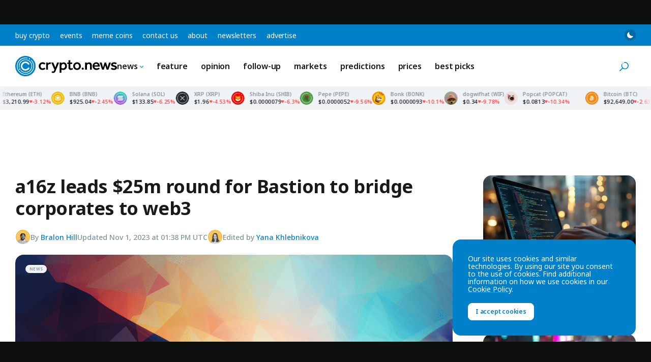

--- FILE ---
content_type: text/html; charset=UTF-8
request_url: https://crypto.news/a16z-leads-25m-round-for-bastion-to-bridge-corporates-to-web3/
body_size: 37946
content:
<!DOCTYPE html>
<html class="no-js js-preload" lang="en-US" prefix="og: https://ogp.me/ns#">
<head>
    <meta charset="UTF-8"><meta name="viewport" content="width=device-width, initial-scale=1, maximum-scale=2"><link rel="profile" href="https://gmpg.org/xfn/11"><meta name="theme-color" content="#0080c8">	<style>img:is([sizes="auto" i], [sizes^="auto," i]) { contain-intrinsic-size: 3000px 1500px }</style>
	
<!-- Search Engine Optimization by Rank Math PRO - https://rankmath.com/ -->
<title>a16z leads $25m round for Bastion to bridge corporates to web3</title>
<link crossorigin data-rocket-preconnect href="https://fonts.googleapis.com" rel="preconnect">
<link crossorigin data-rocket-preconnect href="https://www.clarity.ms" rel="preconnect">
<link crossorigin data-rocket-preconnect href="https://www.googletagmanager.com" rel="preconnect">
<link crossorigin data-rocket-preconnect href="https://pubsubhubbub.appspot.com" rel="preconnect">
<link crossorigin data-rocket-preconnect href="https://pubsubhubbub.superfeedr.com" rel="preconnect">
<link crossorigin data-rocket-preconnect href="https://websubhub.com" rel="preconnect">
<link crossorigin data-rocket-preconnect href="https://tracker.metricool.com" rel="preconnect">
<link crossorigin data-rocket-preconnect href="https://securepubads.g.doubleclick.net" rel="preconnect">
<link data-rocket-preload as="style" href="https://fonts.googleapis.com/css2?family=Noto+Sans:ital,wght@0,100..900;1,100..900&#038;display=swap" rel="preload">
<style id="" media="print" onload="this.media=&#039;all&#039;">/* cyrillic-ext */
@font-face {
  font-family: 'Noto Sans';
  font-style: italic;
  font-weight: 100 900;
  font-stretch: 100%;
  font-display: swap;
  src: url(/fonts.gstatic.com/s/notosans/v42/o-0ZIpQlx3QUlC5A4PNr4C5OaxRsfNNlKbCePevttHOmHS91ixg0.woff2) format('woff2');
  unicode-range: U+0460-052F, U+1C80-1C8A, U+20B4, U+2DE0-2DFF, U+A640-A69F, U+FE2E-FE2F;
}
/* cyrillic */
@font-face {
  font-family: 'Noto Sans';
  font-style: italic;
  font-weight: 100 900;
  font-stretch: 100%;
  font-display: swap;
  src: url(/fonts.gstatic.com/s/notosans/v42/o-0ZIpQlx3QUlC5A4PNr4C5OaxRsfNNlKbCePevtvXOmHS91ixg0.woff2) format('woff2');
  unicode-range: U+0301, U+0400-045F, U+0490-0491, U+04B0-04B1, U+2116;
}
/* devanagari */
@font-face {
  font-family: 'Noto Sans';
  font-style: italic;
  font-weight: 100 900;
  font-stretch: 100%;
  font-display: swap;
  src: url(/fonts.gstatic.com/s/notosans/v42/o-0ZIpQlx3QUlC5A4PNr4C5OaxRsfNNlKbCePevtuHOmHS91ixg0.woff2) format('woff2');
  unicode-range: U+0900-097F, U+1CD0-1CF9, U+200C-200D, U+20A8, U+20B9, U+20F0, U+25CC, U+A830-A839, U+A8E0-A8FF, U+11B00-11B09;
}
/* greek-ext */
@font-face {
  font-family: 'Noto Sans';
  font-style: italic;
  font-weight: 100 900;
  font-stretch: 100%;
  font-display: swap;
  src: url(/fonts.gstatic.com/s/notosans/v42/o-0ZIpQlx3QUlC5A4PNr4C5OaxRsfNNlKbCePevttXOmHS91ixg0.woff2) format('woff2');
  unicode-range: U+1F00-1FFF;
}
/* greek */
@font-face {
  font-family: 'Noto Sans';
  font-style: italic;
  font-weight: 100 900;
  font-stretch: 100%;
  font-display: swap;
  src: url(/fonts.gstatic.com/s/notosans/v42/o-0ZIpQlx3QUlC5A4PNr4C5OaxRsfNNlKbCePevtunOmHS91ixg0.woff2) format('woff2');
  unicode-range: U+0370-0377, U+037A-037F, U+0384-038A, U+038C, U+038E-03A1, U+03A3-03FF;
}
/* vietnamese */
@font-face {
  font-family: 'Noto Sans';
  font-style: italic;
  font-weight: 100 900;
  font-stretch: 100%;
  font-display: swap;
  src: url(/fonts.gstatic.com/s/notosans/v42/o-0ZIpQlx3QUlC5A4PNr4C5OaxRsfNNlKbCePevttnOmHS91ixg0.woff2) format('woff2');
  unicode-range: U+0102-0103, U+0110-0111, U+0128-0129, U+0168-0169, U+01A0-01A1, U+01AF-01B0, U+0300-0301, U+0303-0304, U+0308-0309, U+0323, U+0329, U+1EA0-1EF9, U+20AB;
}
/* latin-ext */
@font-face {
  font-family: 'Noto Sans';
  font-style: italic;
  font-weight: 100 900;
  font-stretch: 100%;
  font-display: swap;
  src: url(/fonts.gstatic.com/s/notosans/v42/o-0ZIpQlx3QUlC5A4PNr4C5OaxRsfNNlKbCePevtt3OmHS91ixg0.woff2) format('woff2');
  unicode-range: U+0100-02BA, U+02BD-02C5, U+02C7-02CC, U+02CE-02D7, U+02DD-02FF, U+0304, U+0308, U+0329, U+1D00-1DBF, U+1E00-1E9F, U+1EF2-1EFF, U+2020, U+20A0-20AB, U+20AD-20C0, U+2113, U+2C60-2C7F, U+A720-A7FF;
}
/* latin */
@font-face {
  font-family: 'Noto Sans';
  font-style: italic;
  font-weight: 100 900;
  font-stretch: 100%;
  font-display: swap;
  src: url(/fonts.gstatic.com/s/notosans/v42/o-0ZIpQlx3QUlC5A4PNr4C5OaxRsfNNlKbCePevtuXOmHS91iw.woff2) format('woff2');
  unicode-range: U+0000-00FF, U+0131, U+0152-0153, U+02BB-02BC, U+02C6, U+02DA, U+02DC, U+0304, U+0308, U+0329, U+2000-206F, U+20AC, U+2122, U+2191, U+2193, U+2212, U+2215, U+FEFF, U+FFFD;
}
/* cyrillic-ext */
@font-face {
  font-family: 'Noto Sans';
  font-style: normal;
  font-weight: 100 900;
  font-stretch: 100%;
  font-display: swap;
  src: url(/fonts.gstatic.com/s/notosans/v42/o-0bIpQlx3QUlC5A4PNB6Ryti20_6n1iPHjc5aPdu3mhPy1Fig.woff2) format('woff2');
  unicode-range: U+0460-052F, U+1C80-1C8A, U+20B4, U+2DE0-2DFF, U+A640-A69F, U+FE2E-FE2F;
}
/* cyrillic */
@font-face {
  font-family: 'Noto Sans';
  font-style: normal;
  font-weight: 100 900;
  font-stretch: 100%;
  font-display: swap;
  src: url(/fonts.gstatic.com/s/notosans/v42/o-0bIpQlx3QUlC5A4PNB6Ryti20_6n1iPHjc5ardu3mhPy1Fig.woff2) format('woff2');
  unicode-range: U+0301, U+0400-045F, U+0490-0491, U+04B0-04B1, U+2116;
}
/* devanagari */
@font-face {
  font-family: 'Noto Sans';
  font-style: normal;
  font-weight: 100 900;
  font-stretch: 100%;
  font-display: swap;
  src: url(/fonts.gstatic.com/s/notosans/v42/o-0bIpQlx3QUlC5A4PNB6Ryti20_6n1iPHjc5a_du3mhPy1Fig.woff2) format('woff2');
  unicode-range: U+0900-097F, U+1CD0-1CF9, U+200C-200D, U+20A8, U+20B9, U+20F0, U+25CC, U+A830-A839, U+A8E0-A8FF, U+11B00-11B09;
}
/* greek-ext */
@font-face {
  font-family: 'Noto Sans';
  font-style: normal;
  font-weight: 100 900;
  font-stretch: 100%;
  font-display: swap;
  src: url(/fonts.gstatic.com/s/notosans/v42/o-0bIpQlx3QUlC5A4PNB6Ryti20_6n1iPHjc5aLdu3mhPy1Fig.woff2) format('woff2');
  unicode-range: U+1F00-1FFF;
}
/* greek */
@font-face {
  font-family: 'Noto Sans';
  font-style: normal;
  font-weight: 100 900;
  font-stretch: 100%;
  font-display: swap;
  src: url(/fonts.gstatic.com/s/notosans/v42/o-0bIpQlx3QUlC5A4PNB6Ryti20_6n1iPHjc5a3du3mhPy1Fig.woff2) format('woff2');
  unicode-range: U+0370-0377, U+037A-037F, U+0384-038A, U+038C, U+038E-03A1, U+03A3-03FF;
}
/* vietnamese */
@font-face {
  font-family: 'Noto Sans';
  font-style: normal;
  font-weight: 100 900;
  font-stretch: 100%;
  font-display: swap;
  src: url(/fonts.gstatic.com/s/notosans/v42/o-0bIpQlx3QUlC5A4PNB6Ryti20_6n1iPHjc5aHdu3mhPy1Fig.woff2) format('woff2');
  unicode-range: U+0102-0103, U+0110-0111, U+0128-0129, U+0168-0169, U+01A0-01A1, U+01AF-01B0, U+0300-0301, U+0303-0304, U+0308-0309, U+0323, U+0329, U+1EA0-1EF9, U+20AB;
}
/* latin-ext */
@font-face {
  font-family: 'Noto Sans';
  font-style: normal;
  font-weight: 100 900;
  font-stretch: 100%;
  font-display: swap;
  src: url(/fonts.gstatic.com/s/notosans/v42/o-0bIpQlx3QUlC5A4PNB6Ryti20_6n1iPHjc5aDdu3mhPy1Fig.woff2) format('woff2');
  unicode-range: U+0100-02BA, U+02BD-02C5, U+02C7-02CC, U+02CE-02D7, U+02DD-02FF, U+0304, U+0308, U+0329, U+1D00-1DBF, U+1E00-1E9F, U+1EF2-1EFF, U+2020, U+20A0-20AB, U+20AD-20C0, U+2113, U+2C60-2C7F, U+A720-A7FF;
}
/* latin */
@font-face {
  font-family: 'Noto Sans';
  font-style: normal;
  font-weight: 100 900;
  font-stretch: 100%;
  font-display: swap;
  src: url(/fonts.gstatic.com/s/notosans/v42/o-0bIpQlx3QUlC5A4PNB6Ryti20_6n1iPHjc5a7du3mhPy0.woff2) format('woff2');
  unicode-range: U+0000-00FF, U+0131, U+0152-0153, U+02BB-02BC, U+02C6, U+02DA, U+02DC, U+0304, U+0308, U+0329, U+2000-206F, U+20AC, U+2122, U+2191, U+2193, U+2212, U+2215, U+FEFF, U+FFFD;
}
</style>
<noscript><link rel="stylesheet" href="https://fonts.googleapis.com/css2?family=Noto+Sans:ital,wght@0,100..900;1,100..900&#038;display=swap"></noscript><link rel="preload" data-rocket-preload as="image" href="https://crypto.news/app/uploads/2023/09/crypto-news-shaking-hands-office-background-day-light-low-poly-style-v5.2.png" fetchpriority="high">
<meta name="description" content="Amid a crypto downturn, startup Bastion successfully garners $25 million in a funding round spearheaded by a16z crypto, aiming to ease blockchain use for conventional businesses"/>
<meta name="robots" content="follow, index, max-snippet:-1, max-video-preview:-1, max-image-preview:large"/>
<link rel="canonical" href="https://crypto.news/a16z-leads-25m-round-for-bastion-to-bridge-corporates-to-web3/" />
<meta property="og:locale" content="en_US" />
<meta property="og:type" content="article" />
<meta property="og:title" content="a16z leads $25m round for Bastion to bridge corporates to web3" />
<meta property="og:description" content="Amid a crypto downturn, startup Bastion successfully garners $25 million in a funding round spearheaded by a16z crypto, aiming to ease blockchain use for conventional businesses" />
<meta property="og:url" content="https://crypto.news/a16z-leads-25m-round-for-bastion-to-bridge-corporates-to-web3/" />
<meta property="og:site_name" content="crypto.news" />
<meta property="article:tag" content="A16Z" />
<meta property="article:tag" content="Blockchain" />
<meta property="article:tag" content="funding" />
<meta property="article:tag" content="Investment" />
<meta property="article:tag" content="Web3" />
<meta property="article:section" content="News" />
<meta property="og:updated_time" content="2023-11-01T13:38:36+00:00" />
<meta property="og:image" content="https://crypto.news/app/uploads/2023/09/crypto-news-shaking-hands-office-background-day-light-low-poly-style-v5.2.png" />
<meta property="og:image:secure_url" content="https://crypto.news/app/uploads/2023/09/crypto-news-shaking-hands-office-background-day-light-low-poly-style-v5.2.png" />
<meta property="og:image:width" content="1380" />
<meta property="og:image:height" content="824" />
<meta property="og:image:alt" content="a16z" />
<meta property="og:image:type" content="image/png" />
<meta property="article:published_time" content="2023-09-19T07:15:46+00:00" />
<meta property="article:modified_time" content="2023-11-01T13:38:36+00:00" />
<meta name="twitter:card" content="summary_large_image" />
<meta name="twitter:title" content="a16z leads $25m round for Bastion to bridge corporates to web3" />
<meta name="twitter:description" content="Amid a crypto downturn, startup Bastion successfully garners $25 million in a funding round spearheaded by a16z crypto, aiming to ease blockchain use for conventional businesses" />
<meta name="twitter:site" content="@cryptodotnews" />
<meta name="twitter:creator" content="@BlockchainBray" />
<meta name="twitter:image" content="https://crypto.news/app/uploads/2023/09/crypto-news-shaking-hands-office-background-day-light-low-poly-style-v5.2.png" />
<meta name="twitter:label1" content="Written by" />
<meta name="twitter:data1" content="Bralon Hill" />
<meta name="twitter:label2" content="Time to read" />
<meta name="twitter:data2" content="1 minute" />
<script type="application/ld+json" class="rank-math-schema-pro">{"@context":"https://schema.org","@graph":[{"@type":"Organization","@id":"https://crypto.news/#organization","name":"crypto.news","sameAs":["https://twitter.com/cryptodotnews","https://linkedin.com/company/cryptodotnews","https://t.me/cryptodotnews","https://news.google.com/publications/CAAqBwgKMOqEsgsw95_JAw"],"logo":{"@type":"ImageObject","@id":"https://crypto.news/#logo","url":"https://crypto.news/app/uploads/2024/11/cryptonews-icon.png","contentUrl":"https://crypto.news/app/uploads/2024/11/cryptonews-icon.png","caption":"crypto.news","inLanguage":"en-US","width":"512","height":"512"}},{"@type":"WebSite","@id":"https://crypto.news/#website","url":"https://crypto.news","name":"crypto.news","publisher":{"@id":"https://crypto.news/#organization"},"inLanguage":"en-US"},{"@type":"ImageObject","@id":"https://crypto.news/app/uploads/2023/09/crypto-news-shaking-hands-office-background-day-light-low-poly-style-v5.2.png","url":"https://crypto.news/app/uploads/2023/09/crypto-news-shaking-hands-office-background-day-light-low-poly-style-v5.2.png","width":"1380","height":"824","inLanguage":"en-US"},{"@type":"BreadcrumbList","@id":"https://crypto.news/a16z-leads-25m-round-for-bastion-to-bridge-corporates-to-web3/#breadcrumb","itemListElement":[{"@type":"ListItem","position":"1","item":{"@id":"https://crypto.news","name":"Home"}},{"@type":"ListItem","position":"2","item":{"@id":"https://crypto.news/news/","name":"Top cryptocurrency news today"}},{"@type":"ListItem","position":"3","item":{"@id":"https://crypto.news/a16z-leads-25m-round-for-bastion-to-bridge-corporates-to-web3/","name":"a16z leads $25m round for Bastion to bridge corporates to web3"}}]},{"@type":"WebPage","@id":"https://crypto.news/a16z-leads-25m-round-for-bastion-to-bridge-corporates-to-web3/#webpage","url":"https://crypto.news/a16z-leads-25m-round-for-bastion-to-bridge-corporates-to-web3/","name":"a16z leads $25m round for Bastion to bridge corporates to web3","datePublished":"2023-09-19T07:15:46+00:00","dateModified":"2023-11-01T13:38:36+00:00","isPartOf":{"@id":"https://crypto.news/#website"},"primaryImageOfPage":{"@id":"https://crypto.news/app/uploads/2023/09/crypto-news-shaking-hands-office-background-day-light-low-poly-style-v5.2.png"},"inLanguage":"en-US","breadcrumb":{"@id":"https://crypto.news/a16z-leads-25m-round-for-bastion-to-bridge-corporates-to-web3/#breadcrumb"}},{"@type":"Person","@id":"https://crypto.news/author/bralon-hill/","name":"Bralon Hill","description":"Hey! My name is Bralon and I've been into the world of crypto and defi for 3 years! I enjoy learning about the role of Bitcoin and crypto usage in the future of the global economy!","url":"https://crypto.news/author/bralon-hill/","image":{"@type":"ImageObject","@id":"https://secure.gravatar.com/avatar/1f853d67f6aefd300950285bc6d3882e69ecdd4e4259e61d2baf7f220df2bd91?s=96&amp;d=mm&amp;r=g","url":"https://secure.gravatar.com/avatar/1f853d67f6aefd300950285bc6d3882e69ecdd4e4259e61d2baf7f220df2bd91?s=96&amp;d=mm&amp;r=g","caption":"Bralon Hill","inLanguage":"en-US"},"sameAs":["https://twitter.com/BlockchainBray","https://www.linkedin.com/in/bralon-hill-017007220/","https://muckrack.com/bralon-hill"],"worksFor":{"@id":"https://crypto.news/#organization"}},{"@type":"NewsArticle","headline":"a16z leads $25m round for Bastion to bridge corporates to web3","datePublished":"2023-09-19T07:15:46+00:00","dateModified":"2023-11-01T13:38:36+00:00","articleSection":["News"],"author":{"@id":"https://crypto.news/author/bralon-hill/","name":"Bralon Hill"},"publisher":{"@id":"https://crypto.news/#organization"},"description":"Amid a crypto downturn, startup Bastion successfully garners $25 million in a funding round spearheaded by a16z crypto, aiming to ease blockchain use for conventional businesses","wordCount":"327","copyrightYear":"2023","copyrightHolder":{"@id":"https://crypto.news/#organization"},"name":"a16z leads $25m round for Bastion to bridge corporates to web3","@id":"https://crypto.news/a16z-leads-25m-round-for-bastion-to-bridge-corporates-to-web3/#richSnippet","isPartOf":{"@id":"https://crypto.news/a16z-leads-25m-round-for-bastion-to-bridge-corporates-to-web3/#webpage"},"image":{"@id":"https://crypto.news/app/uploads/2023/09/crypto-news-shaking-hands-office-background-day-light-low-poly-style-v5.2.png"},"inLanguage":"en-US","mainEntityOfPage":{"@id":"https://crypto.news/a16z-leads-25m-round-for-bastion-to-bridge-corporates-to-web3/#webpage"}}]}</script>
<!-- /Rank Math WordPress SEO plugin -->

<link href='https://fonts.gstatic.com' crossorigin rel='preconnect' />
<link rel="alternate" type="application/rss+xml" title="crypto.news &raquo; Feed" href="https://crypto.news/feed/" />
<meta name="impact-site-verification" value="5546b44b-b07f-4779-9444-5569d02d53c5"><meta name="fo-verify" content="abf5daa6-5b27-4b6b-a58e-e5a3ec828397"><link rel="preconnect" href="https://fonts.googleapis.com"><link rel="preconnect" href="https://fonts.gstatic.com" crossorigin><link rel='stylesheet' id='wp-block-library-css' href='https://crypto.news/wp/wp-includes/css/dist/block-library/style.min.css?ver=6.8.3' media='all' />
<link rel='stylesheet' id='cn-main-css' href='https://crypto.news/app/themes/base/css/main.min.css?ver=20260103' media='all' />
<script src="https://crypto.news/app/themes/base/js/init.js?ver=20260103" id="cn-init-js"></script>
<script src="https://crypto.news/app/themes/base/js/inita.js?ver=20260103" id="cn-inita-js"></script>
<link rel="https://api.w.org/" href="https://crypto.news/wp-json/" /><link rel="alternate" title="JSON" type="application/json" href="https://crypto.news/wp-json/wp/v2/posts/14195881" /><link rel="EditURI" type="application/rsd+xml" title="RSD" href="https://crypto.news/wp/xmlrpc.php?rsd" />
<script>
    window.dataLayer = window.dataLayer || [];

            let cnDataLayer = {"entry_type":"post","entry_id":14195881,"entry_author_id":"3049","entry_author_name":"Bralon Hill","entry_publish_date":"2023-09-19","entry_publish_date_day":"19","entry_publish_date_month":"09","entry_publish_date_year":"2023","entry_modified_date":"2023-11-01","entry_modified_date_day":"01","entry_modified_date_month":"11","entry_modified_date_year":"2023","entry_category":"News","entry_tag":"A16Z|Blockchain|funding|Investment|Web3"};
        dataLayer.push( cnDataLayer );
    </script>

<!-- Google Tag Manager -->
<script>(function(w,d,s,l,i){w[l]=w[l]||[];w[l].push({'gtm.start':
new Date().getTime(),event:'gtm.js'});var f=d.getElementsByTagName(s)[0],
j=d.createElement(s),dl=l!='dataLayer'?'&l='+l:'';j.async=true;j.src=
'https://www.googletagmanager.com/gtm.js?id='+i+dl;f.parentNode.insertBefore(j,f);
})(window,document,'script','dataLayer','GTM-WHJ65V5');</script>
<!-- End Google Tag Manager --><meta name="generator" content="webp-uploads 2.6.0">
<link rel="icon" href="https://crypto.news/app/uploads/2024/11/cryptonews-icon-150x150.png" sizes="32x32" />
<link rel="icon" href="https://crypto.news/app/uploads/2024/11/cryptonews-icon-300x300.png" sizes="192x192" />
<link rel="apple-touch-icon" href="https://crypto.news/app/uploads/2024/11/cryptonews-icon-300x300.png" />
<meta name="msapplication-TileImage" content="https://crypto.news/app/uploads/2024/11/cryptonews-icon-300x300.png" />
<link rel="self" href="https://crypto.news/feed/"/><link rel="hub" href="https://pubsubhubbub.appspot.com"/><link rel="hub" href="https://pubsubhubbub.superfeedr.com"/><link rel="hub" href="https://websubhub.com/hub"/><meta name="generator" content="WP Rocket 3.19.4" data-wpr-features="wpr_preconnect_external_domains wpr_oci" /></head>
<body class="wp-singular post-template-default single single-post postid-14195881 single-format-standard wp-embed-responsive wp-theme-base wp-child-theme-cryptonews has-sticky-header has-sticky-footer">
    <!-- Google Tag Manager (noscript) -->
<noscript><iframe src="https://www.googletagmanager.com/ns.html?id=GTM-WHJ65V5"
height="0" width="0" style="display:none;visibility:hidden"></iframe></noscript>
<!-- End Google Tag Manager (noscript) -->    <div id="container" class="container">
        
<a href="#content" class="skip-link">
    Skip to content</a>

<div class="header-top">

    <nav class="header-top__nav" aria-label="Top Navigation">

        <ul id="top-menu" class="top-menu"><li id="menu-item-14071017" class="menu-item menu-item-type-post_type menu-item-object-page menu-item-14071017 menu-item-depth-0"><a href="https://crypto.news/buy-crypto/">Buy Crypto</a></li><li id="menu-item-14116645" class="menu-item menu-item-type-post_type menu-item-object-page menu-item-14116645 menu-item-depth-0"><a href="https://crypto.news/events/">Events</a></li><li id="menu-item-14155669" class="menu-item menu-item-type-post_type menu-item-object-page menu-item-14155669 menu-item-depth-0"><a href="https://crypto.news/meme-coins/">Meme Coins</a></li><li id="menu-item-14051378" class="menu-item menu-item-type-post_type menu-item-object-page menu-item-14051378 menu-item-depth-0"><a href="https://crypto.news/contact-us/">Contact us</a></li><li id="menu-item-14161439" class="menu-item menu-item-type-post_type menu-item-object-page menu-item-14161439 menu-item-depth-0"><a href="https://crypto.news/about/">About</a></li><li id="menu-item-14244211" class="menu-item menu-item-type-post_type menu-item-object-page menu-item-14244211 menu-item-depth-0"><a href="https://crypto.news/newsletters/">Newsletters</a></li><li id="menu-item-14259413" class="menu-item menu-item-type-post_type menu-item-object-page menu-item-14259413 menu-item-depth-0"><a href="https://crypto.news/advertise/">Advertise</a></li></ul>
    </nav><!-- .header-top__nav -->

    <div class="header-top__secondary">

        <button class="mode-toggle mode-toggle--type-top" type="button" aria-label="Toggle Mode">
    <svg class="icon icon-moon" aria-hidden="true"><use xlink:href="#icon-moon"></use> </svg>    <svg class="icon icon-sun" aria-hidden="true"><use xlink:href="#icon-sun"></use> </svg></button>
    </div><!-- .header-top__secondary -->

</div><!-- .header-top -->

<header id="header" class="header">

    <div class="header__main">

        <a href="https://crypto.news/" title="crypto.news" class="header__logo logo" rel="home">
            <span class="screen-reader-text">crypto.news</span>
                    </a>

        <nav class="header__nav main-nav" aria-label="Main Navigation">

            <ul id="main-menu" class="main-menu"><li id="menu-item-14051377" class="menu-item menu-item-type-custom menu-item-object-custom menu-item-has-children menu-item-14051377 menu-item-depth-0"><a href="https://crypto.news/news/">News<svg class="icon icon-chevron" aria-hidden="true"><use xlink:href="#icon-chevron"></use> </svg></a><ul class="sub-menu"><li id="menu-item-14051385" class="menu-item menu-item-type-custom menu-item-object-custom menu-item-14051385 menu-item-depth-1"><a href="https://crypto.news/news/">All<svg class="icon icon-chevron" aria-hidden="true"><use xlink:href="#icon-chevron"></use> </svg></a></li><li id="menu-item-14135096" class="menu-item menu-item-type-taxonomy menu-item-object-post_tag menu-item-14135096 menu-item-depth-1"><a href="https://crypto.news/tag/bitcoin/">Bitcoin<svg class="icon icon-chevron" aria-hidden="true"><use xlink:href="#icon-chevron"></use> </svg></a></li><li id="menu-item-14135097" class="menu-item menu-item-type-taxonomy menu-item-object-post_tag menu-item-14135097 menu-item-depth-1"><a href="https://crypto.news/tag/blockchain/">Blockchain<svg class="icon icon-chevron" aria-hidden="true"><use xlink:href="#icon-chevron"></use> </svg></a></li><li id="menu-item-14135099" class="menu-item menu-item-type-taxonomy menu-item-object-post_tag menu-item-14135099 menu-item-depth-1"><a href="https://crypto.news/tag/ethereum/">Ethereum<svg class="icon icon-chevron" aria-hidden="true"><use xlink:href="#icon-chevron"></use> </svg></a></li><li id="menu-item-14135101" class="menu-item menu-item-type-taxonomy menu-item-object-post_tag menu-item-14135101 menu-item-depth-1"><a href="https://crypto.news/tag/defi/">DeFi<svg class="icon icon-chevron" aria-hidden="true"><use xlink:href="#icon-chevron"></use> </svg></a></li><li id="menu-item-14135098" class="menu-item menu-item-type-taxonomy menu-item-object-post_tag menu-item-14135098 menu-item-depth-1"><a href="https://crypto.news/tag/altcoin/">Altcoin<svg class="icon icon-chevron" aria-hidden="true"><use xlink:href="#icon-chevron"></use> </svg></a></li><li id="menu-item-14135100" class="menu-item menu-item-type-taxonomy menu-item-object-post_tag menu-item-14135100 menu-item-depth-1"><a href="https://crypto.news/tag/regulation/">Regulation<svg class="icon icon-chevron" aria-hidden="true"><use xlink:href="#icon-chevron"></use> </svg></a></li><li id="menu-item-14303087" class="menu-item menu-item-type-taxonomy menu-item-object-post_tag menu-item-14303087 menu-item-depth-1"><a href="https://crypto.news/tag/solana/">Solana<svg class="icon icon-chevron" aria-hidden="true"><use xlink:href="#icon-chevron"></use> </svg></a></li><li id="menu-item-14303088" class="menu-item menu-item-type-taxonomy menu-item-object-post_tag menu-item-14303088 menu-item-depth-1"><a href="https://crypto.news/tag/shiba-inu/">Shiba Inu<svg class="icon icon-chevron" aria-hidden="true"><use xlink:href="#icon-chevron"></use> </svg></a></li></ul></li><li id="menu-item-14152190" class="menu-item menu-item-type-taxonomy menu-item-object-category menu-item-14152190 menu-item-depth-0"><a href="https://crypto.news/feature/">Feature<svg class="icon icon-chevron" aria-hidden="true"><use xlink:href="#icon-chevron"></use> </svg></a></li><li id="menu-item-14135121" class="menu-item menu-item-type-taxonomy menu-item-object-category menu-item-14135121 menu-item-depth-0"><a href="https://crypto.news/opinion/">Opinion<svg class="icon icon-chevron" aria-hidden="true"><use xlink:href="#icon-chevron"></use> </svg></a></li><li id="menu-item-14275037" class="menu-item menu-item-type-taxonomy menu-item-object-category menu-item-14275037 menu-item-depth-0"><a href="https://crypto.news/follow-up/">Follow-up<svg class="icon icon-chevron" aria-hidden="true"><use xlink:href="#icon-chevron"></use> </svg></a></li><li id="menu-item-14135120" class="menu-item menu-item-type-taxonomy menu-item-object-category menu-item-14135120 menu-item-depth-0"><a href="https://crypto.news/markets/">Markets<svg class="icon icon-chevron" aria-hidden="true"><use xlink:href="#icon-chevron"></use> </svg></a></li><li id="menu-item-14395829" class="menu-item menu-item-type-taxonomy menu-item-object-category menu-item-14395829 menu-item-depth-0"><a href="https://crypto.news/predictions/">Predictions<svg class="icon icon-chevron" aria-hidden="true"><use xlink:href="#icon-chevron"></use> </svg></a></li><li id="menu-item-14051411" class="menu-item menu-item-type-post_type menu-item-object-page menu-item-14051411 menu-item-depth-0"><a href="https://crypto.news/market-cap/">Prices<svg class="icon icon-chevron" aria-hidden="true"><use xlink:href="#icon-chevron"></use> </svg></a></li><li id="menu-item-14421353" class="menu-item menu-item-type-taxonomy menu-item-object-category menu-item-14421353 menu-item-depth-0"><a href="https://crypto.news/best-picks/">Best Picks<svg class="icon icon-chevron" aria-hidden="true"><use xlink:href="#icon-chevron"></use> </svg></a></li></ul>
        </nav><!-- .header__nav -->

        <div class="llama-button-group header__llama">
<div class="llama-button"  data-wp-style--display="context.syle_display" data-wp-interactive="cn/llama-button" data-wp-init="callbacks.init" data-wp-context='{"countries":[],"countries_mode":"exclude","ready":false}' data-wp-bind--hidden="!context.ready" hidden>

    <a href="https://bcgm1.com/i-45687izkv-n/?p=/login/regist" target="_blank" rel="nofollow" class="llama-button__link" style="color: #fff; background-color: #292d2e;">
                    <img src="https://crypto.news/app/plugins/cn-header-buttons/images/bcgame-logo.webp" alt="BC.GAME" class="llama-button__logo">
            </a>

    
</div><!-- .llama-button -->
<div class="llama-button"  data-wp-style--display="context.syle_display" data-wp-interactive="cn/llama-button" data-wp-init="callbacks.init" data-wp-context='{"countries":["US","NO","PL","ES","MY","AE","FR","FI","SE","GR","RO","CH","BE","IT"],"countries_mode":"exclude","ready":false}' data-wp-bind--hidden="!context.ready" hidden>

    <a href="https://med.etoro.com/B21202_A126980_TClick.aspx" target="_blank" rel="nofollow" class="llama-button__link" style="background: #13C636; color: #fff;">
                    <span>Buy on</span> eToro            </a>

    
</div><!-- .llama-button -->
<div class="llama-button"  data-wp-style--display="context.syle_display" data-wp-interactive="cn/llama-button" data-wp-init="callbacks.init" data-wp-context='{"countries":["NO","PL","ES","MY","AE","FR","FI","SE","GR","RO","CH","BE","IT"],"countries_mode":"include","ready":false}' data-wp-bind--hidden="!context.ready" hidden>

    <a href="https://track.youhodler.com/click?pid=5292&offer_id=28" target="_blank" rel="nofollow" class="llama-button__link" style="background: #374ef4; color: #fff;">
                    <span>Buy on</span> YouHodler            </a>

    
</div><!-- .llama-button --></div>
        <div class="header__secondary">

            <button class="mode-toggle mode-toggle--type-main" type="button" aria-label="Toggle Mode">
    <svg class="icon icon-moon" aria-hidden="true"><use xlink:href="#icon-moon"></use> </svg>    <svg class="icon icon-sun" aria-hidden="true"><use xlink:href="#icon-sun"></use> </svg></button>
            
            <button id="site-search-toggle" class="site-search-toggle" type="button" aria-expanded="false" aria-controls="site-search">
                <svg class="icon icon-search" aria-hidden="true"><use xlink:href="#icon-search"></use> </svg>                <span class="site-search-toggle__text">
                    Search                </span>
            </button>

            <button id="mobile-nav-toggle" class="mobile-nav-toggle" type="button" aria-expanded="false" aria-controls="mobile-nav" aria-label="Menu">
                <span>
                    <svg class="icon icon-menu" aria-hidden="true"><use xlink:href="#icon-menu"></use> </svg>                </span>
            </button>

            
        </div><!-- .header__secondary -->

    </div><!-- .header__main -->

    <div id="site-search" class="site-search">

        <svg class="icon icon-search" aria-hidden="true"><use xlink:href="#icon-search"></use> </svg>
        <form method="get" action="https://crypto.news/" class="site-search__form" role="search">

            <label for="site-search-field" class="site-search__label screen-reader-text">
                Search            </label>

            <input type="text" name="s" placeholder="Search" id="site-search-field" class="site-search__field" value="">

            <button type="submit" class="site-search__button button button--size-small">
                Search            </button>

        </form><!-- .site-search -->

        <button id="site-search-close" class="site-search__close" type="button">
            <svg class="icon icon-cross" aria-hidden="true"><use xlink:href="#icon-cross"></use> </svg>            <span class="screen-reader-text">Close search</span>
        </button>

    </div><!-- .site-search -->

</header><!-- .header -->

<div id="ticker-tape-container" data-ids="bitcoin,ethereum,binancecoin,solana,ripple,shiba-inu,pepe,bonk,dogwifcoin,popcat">

    <div class="ticker-tape">

        <div class="ticker-tape__container">

            
                <div class="ticker-tape__wrapper">

                    
                        
                        <div class="ticker-tape__item">

                            <img src="https://crypto.news/images/icons/bitcoin.svg" width="26" height="26" alt="Bitcoin" class="ticker-tape__image">

                            <div class="ticker-tape__name">
                                Bitcoin (BTC)
                            </div>

                            <div class="ticker-tape__data">

                                <span class="ticker-tape__price">
                                    $92,649.00                                </span>
                                <span class="ticker-tape__change ticker-tape__change--down">
                                    <svg class="icon icon-caret" aria-hidden="true"><use xlink:href="#icon-caret"></use> </svg>                                    -2.62991                                </span>

                            </div>

                            
                                <a href="/price/bitcoin/" class="ticker-tape__link">
                                    Bitcoin price                                </a>

                            
                        </div><!-- .ticker-tape__item -->

                    
                        
                        <div class="ticker-tape__item">

                            <img src="https://crypto.news/images/icons/ethereum.svg" width="26" height="26" alt="Ethereum" class="ticker-tape__image">

                            <div class="ticker-tape__name">
                                Ethereum (ETH)
                            </div>

                            <div class="ticker-tape__data">

                                <span class="ticker-tape__price">
                                    $3,210.99                                </span>
                                <span class="ticker-tape__change ticker-tape__change--down ticker-tape__change ticker-tape__change--down">
                                    <svg class="icon icon-caret" aria-hidden="true"><use xlink:href="#icon-caret"></use> </svg>                                    -3.11149                                </span>

                            </div>

                            
                                <a href="/price/ethereum/" class="ticker-tape__link">
                                    Ethereum price                                </a>

                            
                        </div><!-- .ticker-tape__item -->

                    
                        
                        <div class="ticker-tape__item">

                            <img src="https://crypto.news/images/icons/binancecoin.svg" width="26" height="26" alt="BNB" class="ticker-tape__image">

                            <div class="ticker-tape__name">
                                BNB (BNB)
                            </div>

                            <div class="ticker-tape__data">

                                <span class="ticker-tape__price">
                                    $925.04                                </span>
                                <span class="ticker-tape__change ticker-tape__change--down ticker-tape__change ticker-tape__change--down ticker-tape__change ticker-tape__change--down">
                                    <svg class="icon icon-caret" aria-hidden="true"><use xlink:href="#icon-caret"></use> </svg>                                    -2.44602                                </span>

                            </div>

                            
                                <a href="/price/bnb/" class="ticker-tape__link">
                                    BNB price                                </a>

                            
                        </div><!-- .ticker-tape__item -->

                    
                        
                        <div class="ticker-tape__item">

                            <img src="https://crypto.news/images/icons/solana.svg" width="26" height="26" alt="Solana" class="ticker-tape__image">

                            <div class="ticker-tape__name">
                                Solana (SOL)
                            </div>

                            <div class="ticker-tape__data">

                                <span class="ticker-tape__price">
                                    $133.85                                </span>
                                <span class="ticker-tape__change ticker-tape__change--down ticker-tape__change ticker-tape__change--down ticker-tape__change ticker-tape__change--down ticker-tape__change ticker-tape__change--down">
                                    <svg class="icon icon-caret" aria-hidden="true"><use xlink:href="#icon-caret"></use> </svg>                                    -6.2418                                </span>

                            </div>

                            
                                <a href="/price/solana/" class="ticker-tape__link">
                                    Solana price                                </a>

                            
                        </div><!-- .ticker-tape__item -->

                    
                        
                        <div class="ticker-tape__item">

                            <img src="https://crypto.news/images/icons/ripple.svg" width="26" height="26" alt="XRP" class="ticker-tape__image">

                            <div class="ticker-tape__name">
                                XRP (XRP)
                            </div>

                            <div class="ticker-tape__data">

                                <span class="ticker-tape__price">
                                    $1.96                                </span>
                                <span class="ticker-tape__change ticker-tape__change--down ticker-tape__change ticker-tape__change--down ticker-tape__change ticker-tape__change--down ticker-tape__change ticker-tape__change--down ticker-tape__change ticker-tape__change--down">
                                    <svg class="icon icon-caret" aria-hidden="true"><use xlink:href="#icon-caret"></use> </svg>                                    -4.52757                                </span>

                            </div>

                            
                                <a href="/price/xrp/" class="ticker-tape__link">
                                    XRP price                                </a>

                            
                        </div><!-- .ticker-tape__item -->

                    
                        
                        <div class="ticker-tape__item">

                            <img src="https://crypto.news/images/icons/shiba-inu.svg" width="26" height="26" alt="Shiba Inu" class="ticker-tape__image">

                            <div class="ticker-tape__name">
                                Shiba Inu (SHIB)
                            </div>

                            <div class="ticker-tape__data">

                                <span class="ticker-tape__price">
                                    $0.0000079                                </span>
                                <span class="ticker-tape__change ticker-tape__change--down ticker-tape__change ticker-tape__change--down ticker-tape__change ticker-tape__change--down ticker-tape__change ticker-tape__change--down ticker-tape__change ticker-tape__change--down ticker-tape__change ticker-tape__change--down">
                                    <svg class="icon icon-caret" aria-hidden="true"><use xlink:href="#icon-caret"></use> </svg>                                    -6.29226                                </span>

                            </div>

                            
                                <a href="/price/shiba-inu/" class="ticker-tape__link">
                                    Shiba Inu price                                </a>

                            
                        </div><!-- .ticker-tape__item -->

                    
                        
                        <div class="ticker-tape__item">

                            <img src="https://crypto.news/images/icons/pepe.svg" width="26" height="26" alt="Pepe" class="ticker-tape__image">

                            <div class="ticker-tape__name">
                                Pepe (PEPE)
                            </div>

                            <div class="ticker-tape__data">

                                <span class="ticker-tape__price">
                                    $0.0000052                                </span>
                                <span class="ticker-tape__change ticker-tape__change--down ticker-tape__change ticker-tape__change--down ticker-tape__change ticker-tape__change--down ticker-tape__change ticker-tape__change--down ticker-tape__change ticker-tape__change--down ticker-tape__change ticker-tape__change--down ticker-tape__change ticker-tape__change--down">
                                    <svg class="icon icon-caret" aria-hidden="true"><use xlink:href="#icon-caret"></use> </svg>                                    -9.55057                                </span>

                            </div>

                            
                                <a href="/price/pepe/" class="ticker-tape__link">
                                    Pepe price                                </a>

                            
                        </div><!-- .ticker-tape__item -->

                    
                        
                        <div class="ticker-tape__item">

                            <img src="https://coin-images.coingecko.com/coins/images/28600/large/bonk.jpg?1696527587" width="26" height="26" alt="Bonk" class="ticker-tape__image">

                            <div class="ticker-tape__name">
                                Bonk (BONK)
                            </div>

                            <div class="ticker-tape__data">

                                <span class="ticker-tape__price">
                                    $0.0000093                                </span>
                                <span class="ticker-tape__change ticker-tape__change--down ticker-tape__change ticker-tape__change--down ticker-tape__change ticker-tape__change--down ticker-tape__change ticker-tape__change--down ticker-tape__change ticker-tape__change--down ticker-tape__change ticker-tape__change--down ticker-tape__change ticker-tape__change--down ticker-tape__change ticker-tape__change--down">
                                    <svg class="icon icon-caret" aria-hidden="true"><use xlink:href="#icon-caret"></use> </svg>                                    -10.09866                                </span>

                            </div>

                            
                                <a href="/price/bonk/" class="ticker-tape__link">
                                    Bonk price                                </a>

                            
                        </div><!-- .ticker-tape__item -->

                    
                        
                        <div class="ticker-tape__item">

                            <img src="https://coin-images.coingecko.com/coins/images/33566/large/dogwifhat.jpg?1702499428" width="26" height="26" alt="dogwifhat" class="ticker-tape__image">

                            <div class="ticker-tape__name">
                                dogwifhat (WIF)
                            </div>

                            <div class="ticker-tape__data">

                                <span class="ticker-tape__price">
                                    $0.339524                                </span>
                                <span class="ticker-tape__change ticker-tape__change--down ticker-tape__change ticker-tape__change--down ticker-tape__change ticker-tape__change--down ticker-tape__change ticker-tape__change--down ticker-tape__change ticker-tape__change--down ticker-tape__change ticker-tape__change--down ticker-tape__change ticker-tape__change--down ticker-tape__change ticker-tape__change--down ticker-tape__change ticker-tape__change--down">
                                    <svg class="icon icon-caret" aria-hidden="true"><use xlink:href="#icon-caret"></use> </svg>                                    -9.77922                                </span>

                            </div>

                            
                                <a href="/price/dogwifhat/" class="ticker-tape__link">
                                    dogwifhat price                                </a>

                            
                        </div><!-- .ticker-tape__item -->

                    
                        
                        <div class="ticker-tape__item">

                            <img src="https://coin-images.coingecko.com/coins/images/33760/large/image.jpg?1702964227" width="26" height="26" alt="Popcat" class="ticker-tape__image">

                            <div class="ticker-tape__name">
                                Popcat (POPCAT)
                            </div>

                            <div class="ticker-tape__data">

                                <span class="ticker-tape__price">
                                    $0.08133                                </span>
                                <span class="ticker-tape__change ticker-tape__change--down ticker-tape__change ticker-tape__change--down ticker-tape__change ticker-tape__change--down ticker-tape__change ticker-tape__change--down ticker-tape__change ticker-tape__change--down ticker-tape__change ticker-tape__change--down ticker-tape__change ticker-tape__change--down ticker-tape__change ticker-tape__change--down ticker-tape__change ticker-tape__change--down ticker-tape__change ticker-tape__change--down">
                                    <svg class="icon icon-caret" aria-hidden="true"><use xlink:href="#icon-caret"></use> </svg>                                    -10.33292                                </span>

                            </div>

                            
                                <a href="/price/popcat/" class="ticker-tape__link">
                                    Popcat price                                </a>

                            
                        </div><!-- .ticker-tape__item -->

                    
                </div><!-- .ticker-tape__wrapper -->

            
                <div class="ticker-tape__wrapper">

                    
                        
                        <div class="ticker-tape__item">

                            <img src="https://crypto.news/images/icons/bitcoin.svg" width="26" height="26" alt="Bitcoin" class="ticker-tape__image">

                            <div class="ticker-tape__name">
                                Bitcoin (BTC)
                            </div>

                            <div class="ticker-tape__data">

                                <span class="ticker-tape__price">
                                    $92,649.00                                </span>
                                <span class="ticker-tape__change ticker-tape__change--down ticker-tape__change ticker-tape__change--down ticker-tape__change ticker-tape__change--down ticker-tape__change ticker-tape__change--down ticker-tape__change ticker-tape__change--down ticker-tape__change ticker-tape__change--down ticker-tape__change ticker-tape__change--down ticker-tape__change ticker-tape__change--down ticker-tape__change ticker-tape__change--down ticker-tape__change ticker-tape__change--down ticker-tape__change ticker-tape__change--down">
                                    <svg class="icon icon-caret" aria-hidden="true"><use xlink:href="#icon-caret"></use> </svg>                                    -2.62991                                </span>

                            </div>

                            
                                <a href="/price/bitcoin/" class="ticker-tape__link">
                                    Bitcoin price                                </a>

                            
                        </div><!-- .ticker-tape__item -->

                    
                        
                        <div class="ticker-tape__item">

                            <img src="https://crypto.news/images/icons/ethereum.svg" width="26" height="26" alt="Ethereum" class="ticker-tape__image">

                            <div class="ticker-tape__name">
                                Ethereum (ETH)
                            </div>

                            <div class="ticker-tape__data">

                                <span class="ticker-tape__price">
                                    $3,210.99                                </span>
                                <span class="ticker-tape__change ticker-tape__change--down ticker-tape__change ticker-tape__change--down ticker-tape__change ticker-tape__change--down ticker-tape__change ticker-tape__change--down ticker-tape__change ticker-tape__change--down ticker-tape__change ticker-tape__change--down ticker-tape__change ticker-tape__change--down ticker-tape__change ticker-tape__change--down ticker-tape__change ticker-tape__change--down ticker-tape__change ticker-tape__change--down ticker-tape__change ticker-tape__change--down ticker-tape__change ticker-tape__change--down">
                                    <svg class="icon icon-caret" aria-hidden="true"><use xlink:href="#icon-caret"></use> </svg>                                    -3.11149                                </span>

                            </div>

                            
                                <a href="/price/ethereum/" class="ticker-tape__link">
                                    Ethereum price                                </a>

                            
                        </div><!-- .ticker-tape__item -->

                    
                        
                        <div class="ticker-tape__item">

                            <img src="https://crypto.news/images/icons/binancecoin.svg" width="26" height="26" alt="BNB" class="ticker-tape__image">

                            <div class="ticker-tape__name">
                                BNB (BNB)
                            </div>

                            <div class="ticker-tape__data">

                                <span class="ticker-tape__price">
                                    $925.04                                </span>
                                <span class="ticker-tape__change ticker-tape__change--down ticker-tape__change ticker-tape__change--down ticker-tape__change ticker-tape__change--down ticker-tape__change ticker-tape__change--down ticker-tape__change ticker-tape__change--down ticker-tape__change ticker-tape__change--down ticker-tape__change ticker-tape__change--down ticker-tape__change ticker-tape__change--down ticker-tape__change ticker-tape__change--down ticker-tape__change ticker-tape__change--down ticker-tape__change ticker-tape__change--down ticker-tape__change ticker-tape__change--down ticker-tape__change ticker-tape__change--down">
                                    <svg class="icon icon-caret" aria-hidden="true"><use xlink:href="#icon-caret"></use> </svg>                                    -2.44602                                </span>

                            </div>

                            
                                <a href="/price/bnb/" class="ticker-tape__link">
                                    BNB price                                </a>

                            
                        </div><!-- .ticker-tape__item -->

                    
                        
                        <div class="ticker-tape__item">

                            <img src="https://crypto.news/images/icons/solana.svg" width="26" height="26" alt="Solana" class="ticker-tape__image">

                            <div class="ticker-tape__name">
                                Solana (SOL)
                            </div>

                            <div class="ticker-tape__data">

                                <span class="ticker-tape__price">
                                    $133.85                                </span>
                                <span class="ticker-tape__change ticker-tape__change--down ticker-tape__change ticker-tape__change--down ticker-tape__change ticker-tape__change--down ticker-tape__change ticker-tape__change--down ticker-tape__change ticker-tape__change--down ticker-tape__change ticker-tape__change--down ticker-tape__change ticker-tape__change--down ticker-tape__change ticker-tape__change--down ticker-tape__change ticker-tape__change--down ticker-tape__change ticker-tape__change--down ticker-tape__change ticker-tape__change--down ticker-tape__change ticker-tape__change--down ticker-tape__change ticker-tape__change--down ticker-tape__change ticker-tape__change--down">
                                    <svg class="icon icon-caret" aria-hidden="true"><use xlink:href="#icon-caret"></use> </svg>                                    -6.2418                                </span>

                            </div>

                            
                                <a href="/price/solana/" class="ticker-tape__link">
                                    Solana price                                </a>

                            
                        </div><!-- .ticker-tape__item -->

                    
                        
                        <div class="ticker-tape__item">

                            <img src="https://crypto.news/images/icons/ripple.svg" width="26" height="26" alt="XRP" class="ticker-tape__image">

                            <div class="ticker-tape__name">
                                XRP (XRP)
                            </div>

                            <div class="ticker-tape__data">

                                <span class="ticker-tape__price">
                                    $1.96                                </span>
                                <span class="ticker-tape__change ticker-tape__change--down ticker-tape__change ticker-tape__change--down ticker-tape__change ticker-tape__change--down ticker-tape__change ticker-tape__change--down ticker-tape__change ticker-tape__change--down ticker-tape__change ticker-tape__change--down ticker-tape__change ticker-tape__change--down ticker-tape__change ticker-tape__change--down ticker-tape__change ticker-tape__change--down ticker-tape__change ticker-tape__change--down ticker-tape__change ticker-tape__change--down ticker-tape__change ticker-tape__change--down ticker-tape__change ticker-tape__change--down ticker-tape__change ticker-tape__change--down ticker-tape__change ticker-tape__change--down">
                                    <svg class="icon icon-caret" aria-hidden="true"><use xlink:href="#icon-caret"></use> </svg>                                    -4.52757                                </span>

                            </div>

                            
                                <a href="/price/xrp/" class="ticker-tape__link">
                                    XRP price                                </a>

                            
                        </div><!-- .ticker-tape__item -->

                    
                        
                        <div class="ticker-tape__item">

                            <img src="https://crypto.news/images/icons/shiba-inu.svg" width="26" height="26" alt="Shiba Inu" class="ticker-tape__image">

                            <div class="ticker-tape__name">
                                Shiba Inu (SHIB)
                            </div>

                            <div class="ticker-tape__data">

                                <span class="ticker-tape__price">
                                    $0.0000079                                </span>
                                <span class="ticker-tape__change ticker-tape__change--down ticker-tape__change ticker-tape__change--down ticker-tape__change ticker-tape__change--down ticker-tape__change ticker-tape__change--down ticker-tape__change ticker-tape__change--down ticker-tape__change ticker-tape__change--down ticker-tape__change ticker-tape__change--down ticker-tape__change ticker-tape__change--down ticker-tape__change ticker-tape__change--down ticker-tape__change ticker-tape__change--down ticker-tape__change ticker-tape__change--down ticker-tape__change ticker-tape__change--down ticker-tape__change ticker-tape__change--down ticker-tape__change ticker-tape__change--down ticker-tape__change ticker-tape__change--down ticker-tape__change ticker-tape__change--down">
                                    <svg class="icon icon-caret" aria-hidden="true"><use xlink:href="#icon-caret"></use> </svg>                                    -6.29226                                </span>

                            </div>

                            
                                <a href="/price/shiba-inu/" class="ticker-tape__link">
                                    Shiba Inu price                                </a>

                            
                        </div><!-- .ticker-tape__item -->

                    
                        
                        <div class="ticker-tape__item">

                            <img src="https://crypto.news/images/icons/pepe.svg" width="26" height="26" alt="Pepe" class="ticker-tape__image">

                            <div class="ticker-tape__name">
                                Pepe (PEPE)
                            </div>

                            <div class="ticker-tape__data">

                                <span class="ticker-tape__price">
                                    $0.0000052                                </span>
                                <span class="ticker-tape__change ticker-tape__change--down ticker-tape__change ticker-tape__change--down ticker-tape__change ticker-tape__change--down ticker-tape__change ticker-tape__change--down ticker-tape__change ticker-tape__change--down ticker-tape__change ticker-tape__change--down ticker-tape__change ticker-tape__change--down ticker-tape__change ticker-tape__change--down ticker-tape__change ticker-tape__change--down ticker-tape__change ticker-tape__change--down ticker-tape__change ticker-tape__change--down ticker-tape__change ticker-tape__change--down ticker-tape__change ticker-tape__change--down ticker-tape__change ticker-tape__change--down ticker-tape__change ticker-tape__change--down ticker-tape__change ticker-tape__change--down ticker-tape__change ticker-tape__change--down">
                                    <svg class="icon icon-caret" aria-hidden="true"><use xlink:href="#icon-caret"></use> </svg>                                    -9.55057                                </span>

                            </div>

                            
                                <a href="/price/pepe/" class="ticker-tape__link">
                                    Pepe price                                </a>

                            
                        </div><!-- .ticker-tape__item -->

                    
                        
                        <div class="ticker-tape__item">

                            <img src="https://coin-images.coingecko.com/coins/images/28600/large/bonk.jpg?1696527587" width="26" height="26" alt="Bonk" class="ticker-tape__image">

                            <div class="ticker-tape__name">
                                Bonk (BONK)
                            </div>

                            <div class="ticker-tape__data">

                                <span class="ticker-tape__price">
                                    $0.0000093                                </span>
                                <span class="ticker-tape__change ticker-tape__change--down ticker-tape__change ticker-tape__change--down ticker-tape__change ticker-tape__change--down ticker-tape__change ticker-tape__change--down ticker-tape__change ticker-tape__change--down ticker-tape__change ticker-tape__change--down ticker-tape__change ticker-tape__change--down ticker-tape__change ticker-tape__change--down ticker-tape__change ticker-tape__change--down ticker-tape__change ticker-tape__change--down ticker-tape__change ticker-tape__change--down ticker-tape__change ticker-tape__change--down ticker-tape__change ticker-tape__change--down ticker-tape__change ticker-tape__change--down ticker-tape__change ticker-tape__change--down ticker-tape__change ticker-tape__change--down ticker-tape__change ticker-tape__change--down ticker-tape__change ticker-tape__change--down">
                                    <svg class="icon icon-caret" aria-hidden="true"><use xlink:href="#icon-caret"></use> </svg>                                    -10.09866                                </span>

                            </div>

                            
                                <a href="/price/bonk/" class="ticker-tape__link">
                                    Bonk price                                </a>

                            
                        </div><!-- .ticker-tape__item -->

                    
                        
                        <div class="ticker-tape__item">

                            <img src="https://coin-images.coingecko.com/coins/images/33566/large/dogwifhat.jpg?1702499428" width="26" height="26" alt="dogwifhat" class="ticker-tape__image">

                            <div class="ticker-tape__name">
                                dogwifhat (WIF)
                            </div>

                            <div class="ticker-tape__data">

                                <span class="ticker-tape__price">
                                    $0.339524                                </span>
                                <span class="ticker-tape__change ticker-tape__change--down ticker-tape__change ticker-tape__change--down ticker-tape__change ticker-tape__change--down ticker-tape__change ticker-tape__change--down ticker-tape__change ticker-tape__change--down ticker-tape__change ticker-tape__change--down ticker-tape__change ticker-tape__change--down ticker-tape__change ticker-tape__change--down ticker-tape__change ticker-tape__change--down ticker-tape__change ticker-tape__change--down ticker-tape__change ticker-tape__change--down ticker-tape__change ticker-tape__change--down ticker-tape__change ticker-tape__change--down ticker-tape__change ticker-tape__change--down ticker-tape__change ticker-tape__change--down ticker-tape__change ticker-tape__change--down ticker-tape__change ticker-tape__change--down ticker-tape__change ticker-tape__change--down ticker-tape__change ticker-tape__change--down">
                                    <svg class="icon icon-caret" aria-hidden="true"><use xlink:href="#icon-caret"></use> </svg>                                    -9.77922                                </span>

                            </div>

                            
                                <a href="/price/dogwifhat/" class="ticker-tape__link">
                                    dogwifhat price                                </a>

                            
                        </div><!-- .ticker-tape__item -->

                    
                        
                        <div class="ticker-tape__item">

                            <img src="https://coin-images.coingecko.com/coins/images/33760/large/image.jpg?1702964227" width="26" height="26" alt="Popcat" class="ticker-tape__image">

                            <div class="ticker-tape__name">
                                Popcat (POPCAT)
                            </div>

                            <div class="ticker-tape__data">

                                <span class="ticker-tape__price">
                                    $0.08133                                </span>
                                <span class="ticker-tape__change ticker-tape__change--down ticker-tape__change ticker-tape__change--down ticker-tape__change ticker-tape__change--down ticker-tape__change ticker-tape__change--down ticker-tape__change ticker-tape__change--down ticker-tape__change ticker-tape__change--down ticker-tape__change ticker-tape__change--down ticker-tape__change ticker-tape__change--down ticker-tape__change ticker-tape__change--down ticker-tape__change ticker-tape__change--down ticker-tape__change ticker-tape__change--down ticker-tape__change ticker-tape__change--down ticker-tape__change ticker-tape__change--down ticker-tape__change ticker-tape__change--down ticker-tape__change ticker-tape__change--down ticker-tape__change ticker-tape__change--down ticker-tape__change ticker-tape__change--down ticker-tape__change ticker-tape__change--down ticker-tape__change ticker-tape__change--down ticker-tape__change ticker-tape__change--down">
                                    <svg class="icon icon-caret" aria-hidden="true"><use xlink:href="#icon-caret"></use> </svg>                                    -10.33292                                </span>

                            </div>

                            
                                <a href="/price/popcat/" class="ticker-tape__link">
                                    Popcat price                                </a>

                            
                        </div><!-- .ticker-tape__item -->

                    
                </div><!-- .ticker-tape__wrapper -->

            
                <div class="ticker-tape__wrapper">

                    
                        
                        <div class="ticker-tape__item">

                            <img src="https://crypto.news/images/icons/bitcoin.svg" width="26" height="26" alt="Bitcoin" class="ticker-tape__image">

                            <div class="ticker-tape__name">
                                Bitcoin (BTC)
                            </div>

                            <div class="ticker-tape__data">

                                <span class="ticker-tape__price">
                                    $92,649.00                                </span>
                                <span class="ticker-tape__change ticker-tape__change--down ticker-tape__change ticker-tape__change--down ticker-tape__change ticker-tape__change--down ticker-tape__change ticker-tape__change--down ticker-tape__change ticker-tape__change--down ticker-tape__change ticker-tape__change--down ticker-tape__change ticker-tape__change--down ticker-tape__change ticker-tape__change--down ticker-tape__change ticker-tape__change--down ticker-tape__change ticker-tape__change--down ticker-tape__change ticker-tape__change--down ticker-tape__change ticker-tape__change--down ticker-tape__change ticker-tape__change--down ticker-tape__change ticker-tape__change--down ticker-tape__change ticker-tape__change--down ticker-tape__change ticker-tape__change--down ticker-tape__change ticker-tape__change--down ticker-tape__change ticker-tape__change--down ticker-tape__change ticker-tape__change--down ticker-tape__change ticker-tape__change--down ticker-tape__change ticker-tape__change--down">
                                    <svg class="icon icon-caret" aria-hidden="true"><use xlink:href="#icon-caret"></use> </svg>                                    -2.62991                                </span>

                            </div>

                            
                                <a href="/price/bitcoin/" class="ticker-tape__link">
                                    Bitcoin price                                </a>

                            
                        </div><!-- .ticker-tape__item -->

                    
                        
                        <div class="ticker-tape__item">

                            <img src="https://crypto.news/images/icons/ethereum.svg" width="26" height="26" alt="Ethereum" class="ticker-tape__image">

                            <div class="ticker-tape__name">
                                Ethereum (ETH)
                            </div>

                            <div class="ticker-tape__data">

                                <span class="ticker-tape__price">
                                    $3,210.99                                </span>
                                <span class="ticker-tape__change ticker-tape__change--down ticker-tape__change ticker-tape__change--down ticker-tape__change ticker-tape__change--down ticker-tape__change ticker-tape__change--down ticker-tape__change ticker-tape__change--down ticker-tape__change ticker-tape__change--down ticker-tape__change ticker-tape__change--down ticker-tape__change ticker-tape__change--down ticker-tape__change ticker-tape__change--down ticker-tape__change ticker-tape__change--down ticker-tape__change ticker-tape__change--down ticker-tape__change ticker-tape__change--down ticker-tape__change ticker-tape__change--down ticker-tape__change ticker-tape__change--down ticker-tape__change ticker-tape__change--down ticker-tape__change ticker-tape__change--down ticker-tape__change ticker-tape__change--down ticker-tape__change ticker-tape__change--down ticker-tape__change ticker-tape__change--down ticker-tape__change ticker-tape__change--down ticker-tape__change ticker-tape__change--down ticker-tape__change ticker-tape__change--down">
                                    <svg class="icon icon-caret" aria-hidden="true"><use xlink:href="#icon-caret"></use> </svg>                                    -3.11149                                </span>

                            </div>

                            
                                <a href="/price/ethereum/" class="ticker-tape__link">
                                    Ethereum price                                </a>

                            
                        </div><!-- .ticker-tape__item -->

                    
                        
                        <div class="ticker-tape__item">

                            <img src="https://crypto.news/images/icons/binancecoin.svg" width="26" height="26" alt="BNB" class="ticker-tape__image">

                            <div class="ticker-tape__name">
                                BNB (BNB)
                            </div>

                            <div class="ticker-tape__data">

                                <span class="ticker-tape__price">
                                    $925.04                                </span>
                                <span class="ticker-tape__change ticker-tape__change--down ticker-tape__change ticker-tape__change--down ticker-tape__change ticker-tape__change--down ticker-tape__change ticker-tape__change--down ticker-tape__change ticker-tape__change--down ticker-tape__change ticker-tape__change--down ticker-tape__change ticker-tape__change--down ticker-tape__change ticker-tape__change--down ticker-tape__change ticker-tape__change--down ticker-tape__change ticker-tape__change--down ticker-tape__change ticker-tape__change--down ticker-tape__change ticker-tape__change--down ticker-tape__change ticker-tape__change--down ticker-tape__change ticker-tape__change--down ticker-tape__change ticker-tape__change--down ticker-tape__change ticker-tape__change--down ticker-tape__change ticker-tape__change--down ticker-tape__change ticker-tape__change--down ticker-tape__change ticker-tape__change--down ticker-tape__change ticker-tape__change--down ticker-tape__change ticker-tape__change--down ticker-tape__change ticker-tape__change--down ticker-tape__change ticker-tape__change--down">
                                    <svg class="icon icon-caret" aria-hidden="true"><use xlink:href="#icon-caret"></use> </svg>                                    -2.44602                                </span>

                            </div>

                            
                                <a href="/price/bnb/" class="ticker-tape__link">
                                    BNB price                                </a>

                            
                        </div><!-- .ticker-tape__item -->

                    
                        
                        <div class="ticker-tape__item">

                            <img src="https://crypto.news/images/icons/solana.svg" width="26" height="26" alt="Solana" class="ticker-tape__image">

                            <div class="ticker-tape__name">
                                Solana (SOL)
                            </div>

                            <div class="ticker-tape__data">

                                <span class="ticker-tape__price">
                                    $133.85                                </span>
                                <span class="ticker-tape__change ticker-tape__change--down ticker-tape__change ticker-tape__change--down ticker-tape__change ticker-tape__change--down ticker-tape__change ticker-tape__change--down ticker-tape__change ticker-tape__change--down ticker-tape__change ticker-tape__change--down ticker-tape__change ticker-tape__change--down ticker-tape__change ticker-tape__change--down ticker-tape__change ticker-tape__change--down ticker-tape__change ticker-tape__change--down ticker-tape__change ticker-tape__change--down ticker-tape__change ticker-tape__change--down ticker-tape__change ticker-tape__change--down ticker-tape__change ticker-tape__change--down ticker-tape__change ticker-tape__change--down ticker-tape__change ticker-tape__change--down ticker-tape__change ticker-tape__change--down ticker-tape__change ticker-tape__change--down ticker-tape__change ticker-tape__change--down ticker-tape__change ticker-tape__change--down ticker-tape__change ticker-tape__change--down ticker-tape__change ticker-tape__change--down ticker-tape__change ticker-tape__change--down ticker-tape__change ticker-tape__change--down">
                                    <svg class="icon icon-caret" aria-hidden="true"><use xlink:href="#icon-caret"></use> </svg>                                    -6.2418                                </span>

                            </div>

                            
                                <a href="/price/solana/" class="ticker-tape__link">
                                    Solana price                                </a>

                            
                        </div><!-- .ticker-tape__item -->

                    
                        
                        <div class="ticker-tape__item">

                            <img src="https://crypto.news/images/icons/ripple.svg" width="26" height="26" alt="XRP" class="ticker-tape__image">

                            <div class="ticker-tape__name">
                                XRP (XRP)
                            </div>

                            <div class="ticker-tape__data">

                                <span class="ticker-tape__price">
                                    $1.96                                </span>
                                <span class="ticker-tape__change ticker-tape__change--down ticker-tape__change ticker-tape__change--down ticker-tape__change ticker-tape__change--down ticker-tape__change ticker-tape__change--down ticker-tape__change ticker-tape__change--down ticker-tape__change ticker-tape__change--down ticker-tape__change ticker-tape__change--down ticker-tape__change ticker-tape__change--down ticker-tape__change ticker-tape__change--down ticker-tape__change ticker-tape__change--down ticker-tape__change ticker-tape__change--down ticker-tape__change ticker-tape__change--down ticker-tape__change ticker-tape__change--down ticker-tape__change ticker-tape__change--down ticker-tape__change ticker-tape__change--down ticker-tape__change ticker-tape__change--down ticker-tape__change ticker-tape__change--down ticker-tape__change ticker-tape__change--down ticker-tape__change ticker-tape__change--down ticker-tape__change ticker-tape__change--down ticker-tape__change ticker-tape__change--down ticker-tape__change ticker-tape__change--down ticker-tape__change ticker-tape__change--down ticker-tape__change ticker-tape__change--down ticker-tape__change ticker-tape__change--down">
                                    <svg class="icon icon-caret" aria-hidden="true"><use xlink:href="#icon-caret"></use> </svg>                                    -4.52757                                </span>

                            </div>

                            
                                <a href="/price/xrp/" class="ticker-tape__link">
                                    XRP price                                </a>

                            
                        </div><!-- .ticker-tape__item -->

                    
                        
                        <div class="ticker-tape__item">

                            <img src="https://crypto.news/images/icons/shiba-inu.svg" width="26" height="26" alt="Shiba Inu" class="ticker-tape__image">

                            <div class="ticker-tape__name">
                                Shiba Inu (SHIB)
                            </div>

                            <div class="ticker-tape__data">

                                <span class="ticker-tape__price">
                                    $0.0000079                                </span>
                                <span class="ticker-tape__change ticker-tape__change--down ticker-tape__change ticker-tape__change--down ticker-tape__change ticker-tape__change--down ticker-tape__change ticker-tape__change--down ticker-tape__change ticker-tape__change--down ticker-tape__change ticker-tape__change--down ticker-tape__change ticker-tape__change--down ticker-tape__change ticker-tape__change--down ticker-tape__change ticker-tape__change--down ticker-tape__change ticker-tape__change--down ticker-tape__change ticker-tape__change--down ticker-tape__change ticker-tape__change--down ticker-tape__change ticker-tape__change--down ticker-tape__change ticker-tape__change--down ticker-tape__change ticker-tape__change--down ticker-tape__change ticker-tape__change--down ticker-tape__change ticker-tape__change--down ticker-tape__change ticker-tape__change--down ticker-tape__change ticker-tape__change--down ticker-tape__change ticker-tape__change--down ticker-tape__change ticker-tape__change--down ticker-tape__change ticker-tape__change--down ticker-tape__change ticker-tape__change--down ticker-tape__change ticker-tape__change--down ticker-tape__change ticker-tape__change--down ticker-tape__change ticker-tape__change--down">
                                    <svg class="icon icon-caret" aria-hidden="true"><use xlink:href="#icon-caret"></use> </svg>                                    -6.29226                                </span>

                            </div>

                            
                                <a href="/price/shiba-inu/" class="ticker-tape__link">
                                    Shiba Inu price                                </a>

                            
                        </div><!-- .ticker-tape__item -->

                    
                        
                        <div class="ticker-tape__item">

                            <img src="https://crypto.news/images/icons/pepe.svg" width="26" height="26" alt="Pepe" class="ticker-tape__image">

                            <div class="ticker-tape__name">
                                Pepe (PEPE)
                            </div>

                            <div class="ticker-tape__data">

                                <span class="ticker-tape__price">
                                    $0.0000052                                </span>
                                <span class="ticker-tape__change ticker-tape__change--down ticker-tape__change ticker-tape__change--down ticker-tape__change ticker-tape__change--down ticker-tape__change ticker-tape__change--down ticker-tape__change ticker-tape__change--down ticker-tape__change ticker-tape__change--down ticker-tape__change ticker-tape__change--down ticker-tape__change ticker-tape__change--down ticker-tape__change ticker-tape__change--down ticker-tape__change ticker-tape__change--down ticker-tape__change ticker-tape__change--down ticker-tape__change ticker-tape__change--down ticker-tape__change ticker-tape__change--down ticker-tape__change ticker-tape__change--down ticker-tape__change ticker-tape__change--down ticker-tape__change ticker-tape__change--down ticker-tape__change ticker-tape__change--down ticker-tape__change ticker-tape__change--down ticker-tape__change ticker-tape__change--down ticker-tape__change ticker-tape__change--down ticker-tape__change ticker-tape__change--down ticker-tape__change ticker-tape__change--down ticker-tape__change ticker-tape__change--down ticker-tape__change ticker-tape__change--down ticker-tape__change ticker-tape__change--down ticker-tape__change ticker-tape__change--down ticker-tape__change ticker-tape__change--down">
                                    <svg class="icon icon-caret" aria-hidden="true"><use xlink:href="#icon-caret"></use> </svg>                                    -9.55057                                </span>

                            </div>

                            
                                <a href="/price/pepe/" class="ticker-tape__link">
                                    Pepe price                                </a>

                            
                        </div><!-- .ticker-tape__item -->

                    
                        
                        <div class="ticker-tape__item">

                            <img src="https://coin-images.coingecko.com/coins/images/28600/large/bonk.jpg?1696527587" width="26" height="26" alt="Bonk" class="ticker-tape__image">

                            <div class="ticker-tape__name">
                                Bonk (BONK)
                            </div>

                            <div class="ticker-tape__data">

                                <span class="ticker-tape__price">
                                    $0.0000093                                </span>
                                <span class="ticker-tape__change ticker-tape__change--down ticker-tape__change ticker-tape__change--down ticker-tape__change ticker-tape__change--down ticker-tape__change ticker-tape__change--down ticker-tape__change ticker-tape__change--down ticker-tape__change ticker-tape__change--down ticker-tape__change ticker-tape__change--down ticker-tape__change ticker-tape__change--down ticker-tape__change ticker-tape__change--down ticker-tape__change ticker-tape__change--down ticker-tape__change ticker-tape__change--down ticker-tape__change ticker-tape__change--down ticker-tape__change ticker-tape__change--down ticker-tape__change ticker-tape__change--down ticker-tape__change ticker-tape__change--down ticker-tape__change ticker-tape__change--down ticker-tape__change ticker-tape__change--down ticker-tape__change ticker-tape__change--down ticker-tape__change ticker-tape__change--down ticker-tape__change ticker-tape__change--down ticker-tape__change ticker-tape__change--down ticker-tape__change ticker-tape__change--down ticker-tape__change ticker-tape__change--down ticker-tape__change ticker-tape__change--down ticker-tape__change ticker-tape__change--down ticker-tape__change ticker-tape__change--down ticker-tape__change ticker-tape__change--down ticker-tape__change ticker-tape__change--down">
                                    <svg class="icon icon-caret" aria-hidden="true"><use xlink:href="#icon-caret"></use> </svg>                                    -10.09866                                </span>

                            </div>

                            
                                <a href="/price/bonk/" class="ticker-tape__link">
                                    Bonk price                                </a>

                            
                        </div><!-- .ticker-tape__item -->

                    
                        
                        <div class="ticker-tape__item">

                            <img src="https://coin-images.coingecko.com/coins/images/33566/large/dogwifhat.jpg?1702499428" width="26" height="26" alt="dogwifhat" class="ticker-tape__image">

                            <div class="ticker-tape__name">
                                dogwifhat (WIF)
                            </div>

                            <div class="ticker-tape__data">

                                <span class="ticker-tape__price">
                                    $0.339524                                </span>
                                <span class="ticker-tape__change ticker-tape__change--down ticker-tape__change ticker-tape__change--down ticker-tape__change ticker-tape__change--down ticker-tape__change ticker-tape__change--down ticker-tape__change ticker-tape__change--down ticker-tape__change ticker-tape__change--down ticker-tape__change ticker-tape__change--down ticker-tape__change ticker-tape__change--down ticker-tape__change ticker-tape__change--down ticker-tape__change ticker-tape__change--down ticker-tape__change ticker-tape__change--down ticker-tape__change ticker-tape__change--down ticker-tape__change ticker-tape__change--down ticker-tape__change ticker-tape__change--down ticker-tape__change ticker-tape__change--down ticker-tape__change ticker-tape__change--down ticker-tape__change ticker-tape__change--down ticker-tape__change ticker-tape__change--down ticker-tape__change ticker-tape__change--down ticker-tape__change ticker-tape__change--down ticker-tape__change ticker-tape__change--down ticker-tape__change ticker-tape__change--down ticker-tape__change ticker-tape__change--down ticker-tape__change ticker-tape__change--down ticker-tape__change ticker-tape__change--down ticker-tape__change ticker-tape__change--down ticker-tape__change ticker-tape__change--down ticker-tape__change ticker-tape__change--down ticker-tape__change ticker-tape__change--down">
                                    <svg class="icon icon-caret" aria-hidden="true"><use xlink:href="#icon-caret"></use> </svg>                                    -9.77922                                </span>

                            </div>

                            
                                <a href="/price/dogwifhat/" class="ticker-tape__link">
                                    dogwifhat price                                </a>

                            
                        </div><!-- .ticker-tape__item -->

                    
                        
                        <div class="ticker-tape__item">

                            <img src="https://coin-images.coingecko.com/coins/images/33760/large/image.jpg?1702964227" width="26" height="26" alt="Popcat" class="ticker-tape__image">

                            <div class="ticker-tape__name">
                                Popcat (POPCAT)
                            </div>

                            <div class="ticker-tape__data">

                                <span class="ticker-tape__price">
                                    $0.08133                                </span>
                                <span class="ticker-tape__change ticker-tape__change--down ticker-tape__change ticker-tape__change--down ticker-tape__change ticker-tape__change--down ticker-tape__change ticker-tape__change--down ticker-tape__change ticker-tape__change--down ticker-tape__change ticker-tape__change--down ticker-tape__change ticker-tape__change--down ticker-tape__change ticker-tape__change--down ticker-tape__change ticker-tape__change--down ticker-tape__change ticker-tape__change--down ticker-tape__change ticker-tape__change--down ticker-tape__change ticker-tape__change--down ticker-tape__change ticker-tape__change--down ticker-tape__change ticker-tape__change--down ticker-tape__change ticker-tape__change--down ticker-tape__change ticker-tape__change--down ticker-tape__change ticker-tape__change--down ticker-tape__change ticker-tape__change--down ticker-tape__change ticker-tape__change--down ticker-tape__change ticker-tape__change--down ticker-tape__change ticker-tape__change--down ticker-tape__change ticker-tape__change--down ticker-tape__change ticker-tape__change--down ticker-tape__change ticker-tape__change--down ticker-tape__change ticker-tape__change--down ticker-tape__change ticker-tape__change--down ticker-tape__change ticker-tape__change--down ticker-tape__change ticker-tape__change--down ticker-tape__change ticker-tape__change--down ticker-tape__change ticker-tape__change--down">
                                    <svg class="icon icon-caret" aria-hidden="true"><use xlink:href="#icon-caret"></use> </svg>                                    -10.33292                                </span>

                            </div>

                            
                                <a href="/price/popcat/" class="ticker-tape__link">
                                    Popcat price                                </a>

                            
                        </div><!-- .ticker-tape__item -->

                    
                </div><!-- .ticker-tape__wrapper -->

            
                <div class="ticker-tape__wrapper">

                    
                        
                        <div class="ticker-tape__item">

                            <img src="https://crypto.news/images/icons/bitcoin.svg" width="26" height="26" alt="Bitcoin" class="ticker-tape__image">

                            <div class="ticker-tape__name">
                                Bitcoin (BTC)
                            </div>

                            <div class="ticker-tape__data">

                                <span class="ticker-tape__price">
                                    $92,649.00                                </span>
                                <span class="ticker-tape__change ticker-tape__change--down ticker-tape__change ticker-tape__change--down ticker-tape__change ticker-tape__change--down ticker-tape__change ticker-tape__change--down ticker-tape__change ticker-tape__change--down ticker-tape__change ticker-tape__change--down ticker-tape__change ticker-tape__change--down ticker-tape__change ticker-tape__change--down ticker-tape__change ticker-tape__change--down ticker-tape__change ticker-tape__change--down ticker-tape__change ticker-tape__change--down ticker-tape__change ticker-tape__change--down ticker-tape__change ticker-tape__change--down ticker-tape__change ticker-tape__change--down ticker-tape__change ticker-tape__change--down ticker-tape__change ticker-tape__change--down ticker-tape__change ticker-tape__change--down ticker-tape__change ticker-tape__change--down ticker-tape__change ticker-tape__change--down ticker-tape__change ticker-tape__change--down ticker-tape__change ticker-tape__change--down ticker-tape__change ticker-tape__change--down ticker-tape__change ticker-tape__change--down ticker-tape__change ticker-tape__change--down ticker-tape__change ticker-tape__change--down ticker-tape__change ticker-tape__change--down ticker-tape__change ticker-tape__change--down ticker-tape__change ticker-tape__change--down ticker-tape__change ticker-tape__change--down ticker-tape__change ticker-tape__change--down ticker-tape__change ticker-tape__change--down">
                                    <svg class="icon icon-caret" aria-hidden="true"><use xlink:href="#icon-caret"></use> </svg>                                    -2.62991                                </span>

                            </div>

                            
                                <a href="/price/bitcoin/" class="ticker-tape__link">
                                    Bitcoin price                                </a>

                            
                        </div><!-- .ticker-tape__item -->

                    
                        
                        <div class="ticker-tape__item">

                            <img src="https://crypto.news/images/icons/ethereum.svg" width="26" height="26" alt="Ethereum" class="ticker-tape__image">

                            <div class="ticker-tape__name">
                                Ethereum (ETH)
                            </div>

                            <div class="ticker-tape__data">

                                <span class="ticker-tape__price">
                                    $3,210.99                                </span>
                                <span class="ticker-tape__change ticker-tape__change--down ticker-tape__change ticker-tape__change--down ticker-tape__change ticker-tape__change--down ticker-tape__change ticker-tape__change--down ticker-tape__change ticker-tape__change--down ticker-tape__change ticker-tape__change--down ticker-tape__change ticker-tape__change--down ticker-tape__change ticker-tape__change--down ticker-tape__change ticker-tape__change--down ticker-tape__change ticker-tape__change--down ticker-tape__change ticker-tape__change--down ticker-tape__change ticker-tape__change--down ticker-tape__change ticker-tape__change--down ticker-tape__change ticker-tape__change--down ticker-tape__change ticker-tape__change--down ticker-tape__change ticker-tape__change--down ticker-tape__change ticker-tape__change--down ticker-tape__change ticker-tape__change--down ticker-tape__change ticker-tape__change--down ticker-tape__change ticker-tape__change--down ticker-tape__change ticker-tape__change--down ticker-tape__change ticker-tape__change--down ticker-tape__change ticker-tape__change--down ticker-tape__change ticker-tape__change--down ticker-tape__change ticker-tape__change--down ticker-tape__change ticker-tape__change--down ticker-tape__change ticker-tape__change--down ticker-tape__change ticker-tape__change--down ticker-tape__change ticker-tape__change--down ticker-tape__change ticker-tape__change--down ticker-tape__change ticker-tape__change--down ticker-tape__change ticker-tape__change--down">
                                    <svg class="icon icon-caret" aria-hidden="true"><use xlink:href="#icon-caret"></use> </svg>                                    -3.11149                                </span>

                            </div>

                            
                                <a href="/price/ethereum/" class="ticker-tape__link">
                                    Ethereum price                                </a>

                            
                        </div><!-- .ticker-tape__item -->

                    
                        
                        <div class="ticker-tape__item">

                            <img src="https://crypto.news/images/icons/binancecoin.svg" width="26" height="26" alt="BNB" class="ticker-tape__image">

                            <div class="ticker-tape__name">
                                BNB (BNB)
                            </div>

                            <div class="ticker-tape__data">

                                <span class="ticker-tape__price">
                                    $925.04                                </span>
                                <span class="ticker-tape__change ticker-tape__change--down ticker-tape__change ticker-tape__change--down ticker-tape__change ticker-tape__change--down ticker-tape__change ticker-tape__change--down ticker-tape__change ticker-tape__change--down ticker-tape__change ticker-tape__change--down ticker-tape__change ticker-tape__change--down ticker-tape__change ticker-tape__change--down ticker-tape__change ticker-tape__change--down ticker-tape__change ticker-tape__change--down ticker-tape__change ticker-tape__change--down ticker-tape__change ticker-tape__change--down ticker-tape__change ticker-tape__change--down ticker-tape__change ticker-tape__change--down ticker-tape__change ticker-tape__change--down ticker-tape__change ticker-tape__change--down ticker-tape__change ticker-tape__change--down ticker-tape__change ticker-tape__change--down ticker-tape__change ticker-tape__change--down ticker-tape__change ticker-tape__change--down ticker-tape__change ticker-tape__change--down ticker-tape__change ticker-tape__change--down ticker-tape__change ticker-tape__change--down ticker-tape__change ticker-tape__change--down ticker-tape__change ticker-tape__change--down ticker-tape__change ticker-tape__change--down ticker-tape__change ticker-tape__change--down ticker-tape__change ticker-tape__change--down ticker-tape__change ticker-tape__change--down ticker-tape__change ticker-tape__change--down ticker-tape__change ticker-tape__change--down ticker-tape__change ticker-tape__change--down ticker-tape__change ticker-tape__change--down">
                                    <svg class="icon icon-caret" aria-hidden="true"><use xlink:href="#icon-caret"></use> </svg>                                    -2.44602                                </span>

                            </div>

                            
                                <a href="/price/bnb/" class="ticker-tape__link">
                                    BNB price                                </a>

                            
                        </div><!-- .ticker-tape__item -->

                    
                        
                        <div class="ticker-tape__item">

                            <img src="https://crypto.news/images/icons/solana.svg" width="26" height="26" alt="Solana" class="ticker-tape__image">

                            <div class="ticker-tape__name">
                                Solana (SOL)
                            </div>

                            <div class="ticker-tape__data">

                                <span class="ticker-tape__price">
                                    $133.85                                </span>
                                <span class="ticker-tape__change ticker-tape__change--down ticker-tape__change ticker-tape__change--down ticker-tape__change ticker-tape__change--down ticker-tape__change ticker-tape__change--down ticker-tape__change ticker-tape__change--down ticker-tape__change ticker-tape__change--down ticker-tape__change ticker-tape__change--down ticker-tape__change ticker-tape__change--down ticker-tape__change ticker-tape__change--down ticker-tape__change ticker-tape__change--down ticker-tape__change ticker-tape__change--down ticker-tape__change ticker-tape__change--down ticker-tape__change ticker-tape__change--down ticker-tape__change ticker-tape__change--down ticker-tape__change ticker-tape__change--down ticker-tape__change ticker-tape__change--down ticker-tape__change ticker-tape__change--down ticker-tape__change ticker-tape__change--down ticker-tape__change ticker-tape__change--down ticker-tape__change ticker-tape__change--down ticker-tape__change ticker-tape__change--down ticker-tape__change ticker-tape__change--down ticker-tape__change ticker-tape__change--down ticker-tape__change ticker-tape__change--down ticker-tape__change ticker-tape__change--down ticker-tape__change ticker-tape__change--down ticker-tape__change ticker-tape__change--down ticker-tape__change ticker-tape__change--down ticker-tape__change ticker-tape__change--down ticker-tape__change ticker-tape__change--down ticker-tape__change ticker-tape__change--down ticker-tape__change ticker-tape__change--down ticker-tape__change ticker-tape__change--down ticker-tape__change ticker-tape__change--down">
                                    <svg class="icon icon-caret" aria-hidden="true"><use xlink:href="#icon-caret"></use> </svg>                                    -6.2418                                </span>

                            </div>

                            
                                <a href="/price/solana/" class="ticker-tape__link">
                                    Solana price                                </a>

                            
                        </div><!-- .ticker-tape__item -->

                    
                        
                        <div class="ticker-tape__item">

                            <img src="https://crypto.news/images/icons/ripple.svg" width="26" height="26" alt="XRP" class="ticker-tape__image">

                            <div class="ticker-tape__name">
                                XRP (XRP)
                            </div>

                            <div class="ticker-tape__data">

                                <span class="ticker-tape__price">
                                    $1.96                                </span>
                                <span class="ticker-tape__change ticker-tape__change--down ticker-tape__change ticker-tape__change--down ticker-tape__change ticker-tape__change--down ticker-tape__change ticker-tape__change--down ticker-tape__change ticker-tape__change--down ticker-tape__change ticker-tape__change--down ticker-tape__change ticker-tape__change--down ticker-tape__change ticker-tape__change--down ticker-tape__change ticker-tape__change--down ticker-tape__change ticker-tape__change--down ticker-tape__change ticker-tape__change--down ticker-tape__change ticker-tape__change--down ticker-tape__change ticker-tape__change--down ticker-tape__change ticker-tape__change--down ticker-tape__change ticker-tape__change--down ticker-tape__change ticker-tape__change--down ticker-tape__change ticker-tape__change--down ticker-tape__change ticker-tape__change--down ticker-tape__change ticker-tape__change--down ticker-tape__change ticker-tape__change--down ticker-tape__change ticker-tape__change--down ticker-tape__change ticker-tape__change--down ticker-tape__change ticker-tape__change--down ticker-tape__change ticker-tape__change--down ticker-tape__change ticker-tape__change--down ticker-tape__change ticker-tape__change--down ticker-tape__change ticker-tape__change--down ticker-tape__change ticker-tape__change--down ticker-tape__change ticker-tape__change--down ticker-tape__change ticker-tape__change--down ticker-tape__change ticker-tape__change--down ticker-tape__change ticker-tape__change--down ticker-tape__change ticker-tape__change--down ticker-tape__change ticker-tape__change--down ticker-tape__change ticker-tape__change--down">
                                    <svg class="icon icon-caret" aria-hidden="true"><use xlink:href="#icon-caret"></use> </svg>                                    -4.52757                                </span>

                            </div>

                            
                                <a href="/price/xrp/" class="ticker-tape__link">
                                    XRP price                                </a>

                            
                        </div><!-- .ticker-tape__item -->

                    
                        
                        <div class="ticker-tape__item">

                            <img src="https://crypto.news/images/icons/shiba-inu.svg" width="26" height="26" alt="Shiba Inu" class="ticker-tape__image">

                            <div class="ticker-tape__name">
                                Shiba Inu (SHIB)
                            </div>

                            <div class="ticker-tape__data">

                                <span class="ticker-tape__price">
                                    $0.0000079                                </span>
                                <span class="ticker-tape__change ticker-tape__change--down ticker-tape__change ticker-tape__change--down ticker-tape__change ticker-tape__change--down ticker-tape__change ticker-tape__change--down ticker-tape__change ticker-tape__change--down ticker-tape__change ticker-tape__change--down ticker-tape__change ticker-tape__change--down ticker-tape__change ticker-tape__change--down ticker-tape__change ticker-tape__change--down ticker-tape__change ticker-tape__change--down ticker-tape__change ticker-tape__change--down ticker-tape__change ticker-tape__change--down ticker-tape__change ticker-tape__change--down ticker-tape__change ticker-tape__change--down ticker-tape__change ticker-tape__change--down ticker-tape__change ticker-tape__change--down ticker-tape__change ticker-tape__change--down ticker-tape__change ticker-tape__change--down ticker-tape__change ticker-tape__change--down ticker-tape__change ticker-tape__change--down ticker-tape__change ticker-tape__change--down ticker-tape__change ticker-tape__change--down ticker-tape__change ticker-tape__change--down ticker-tape__change ticker-tape__change--down ticker-tape__change ticker-tape__change--down ticker-tape__change ticker-tape__change--down ticker-tape__change ticker-tape__change--down ticker-tape__change ticker-tape__change--down ticker-tape__change ticker-tape__change--down ticker-tape__change ticker-tape__change--down ticker-tape__change ticker-tape__change--down ticker-tape__change ticker-tape__change--down ticker-tape__change ticker-tape__change--down ticker-tape__change ticker-tape__change--down ticker-tape__change ticker-tape__change--down ticker-tape__change ticker-tape__change--down">
                                    <svg class="icon icon-caret" aria-hidden="true"><use xlink:href="#icon-caret"></use> </svg>                                    -6.29226                                </span>

                            </div>

                            
                                <a href="/price/shiba-inu/" class="ticker-tape__link">
                                    Shiba Inu price                                </a>

                            
                        </div><!-- .ticker-tape__item -->

                    
                        
                        <div class="ticker-tape__item">

                            <img src="https://crypto.news/images/icons/pepe.svg" width="26" height="26" alt="Pepe" class="ticker-tape__image">

                            <div class="ticker-tape__name">
                                Pepe (PEPE)
                            </div>

                            <div class="ticker-tape__data">

                                <span class="ticker-tape__price">
                                    $0.0000052                                </span>
                                <span class="ticker-tape__change ticker-tape__change--down ticker-tape__change ticker-tape__change--down ticker-tape__change ticker-tape__change--down ticker-tape__change ticker-tape__change--down ticker-tape__change ticker-tape__change--down ticker-tape__change ticker-tape__change--down ticker-tape__change ticker-tape__change--down ticker-tape__change ticker-tape__change--down ticker-tape__change ticker-tape__change--down ticker-tape__change ticker-tape__change--down ticker-tape__change ticker-tape__change--down ticker-tape__change ticker-tape__change--down ticker-tape__change ticker-tape__change--down ticker-tape__change ticker-tape__change--down ticker-tape__change ticker-tape__change--down ticker-tape__change ticker-tape__change--down ticker-tape__change ticker-tape__change--down ticker-tape__change ticker-tape__change--down ticker-tape__change ticker-tape__change--down ticker-tape__change ticker-tape__change--down ticker-tape__change ticker-tape__change--down ticker-tape__change ticker-tape__change--down ticker-tape__change ticker-tape__change--down ticker-tape__change ticker-tape__change--down ticker-tape__change ticker-tape__change--down ticker-tape__change ticker-tape__change--down ticker-tape__change ticker-tape__change--down ticker-tape__change ticker-tape__change--down ticker-tape__change ticker-tape__change--down ticker-tape__change ticker-tape__change--down ticker-tape__change ticker-tape__change--down ticker-tape__change ticker-tape__change--down ticker-tape__change ticker-tape__change--down ticker-tape__change ticker-tape__change--down ticker-tape__change ticker-tape__change--down ticker-tape__change ticker-tape__change--down ticker-tape__change ticker-tape__change--down">
                                    <svg class="icon icon-caret" aria-hidden="true"><use xlink:href="#icon-caret"></use> </svg>                                    -9.55057                                </span>

                            </div>

                            
                                <a href="/price/pepe/" class="ticker-tape__link">
                                    Pepe price                                </a>

                            
                        </div><!-- .ticker-tape__item -->

                    
                        
                        <div class="ticker-tape__item">

                            <img src="https://coin-images.coingecko.com/coins/images/28600/large/bonk.jpg?1696527587" width="26" height="26" alt="Bonk" class="ticker-tape__image">

                            <div class="ticker-tape__name">
                                Bonk (BONK)
                            </div>

                            <div class="ticker-tape__data">

                                <span class="ticker-tape__price">
                                    $0.0000093                                </span>
                                <span class="ticker-tape__change ticker-tape__change--down ticker-tape__change ticker-tape__change--down ticker-tape__change ticker-tape__change--down ticker-tape__change ticker-tape__change--down ticker-tape__change ticker-tape__change--down ticker-tape__change ticker-tape__change--down ticker-tape__change ticker-tape__change--down ticker-tape__change ticker-tape__change--down ticker-tape__change ticker-tape__change--down ticker-tape__change ticker-tape__change--down ticker-tape__change ticker-tape__change--down ticker-tape__change ticker-tape__change--down ticker-tape__change ticker-tape__change--down ticker-tape__change ticker-tape__change--down ticker-tape__change ticker-tape__change--down ticker-tape__change ticker-tape__change--down ticker-tape__change ticker-tape__change--down ticker-tape__change ticker-tape__change--down ticker-tape__change ticker-tape__change--down ticker-tape__change ticker-tape__change--down ticker-tape__change ticker-tape__change--down ticker-tape__change ticker-tape__change--down ticker-tape__change ticker-tape__change--down ticker-tape__change ticker-tape__change--down ticker-tape__change ticker-tape__change--down ticker-tape__change ticker-tape__change--down ticker-tape__change ticker-tape__change--down ticker-tape__change ticker-tape__change--down ticker-tape__change ticker-tape__change--down ticker-tape__change ticker-tape__change--down ticker-tape__change ticker-tape__change--down ticker-tape__change ticker-tape__change--down ticker-tape__change ticker-tape__change--down ticker-tape__change ticker-tape__change--down ticker-tape__change ticker-tape__change--down ticker-tape__change ticker-tape__change--down ticker-tape__change ticker-tape__change--down ticker-tape__change ticker-tape__change--down">
                                    <svg class="icon icon-caret" aria-hidden="true"><use xlink:href="#icon-caret"></use> </svg>                                    -10.09866                                </span>

                            </div>

                            
                                <a href="/price/bonk/" class="ticker-tape__link">
                                    Bonk price                                </a>

                            
                        </div><!-- .ticker-tape__item -->

                    
                        
                        <div class="ticker-tape__item">

                            <img src="https://coin-images.coingecko.com/coins/images/33566/large/dogwifhat.jpg?1702499428" width="26" height="26" alt="dogwifhat" class="ticker-tape__image">

                            <div class="ticker-tape__name">
                                dogwifhat (WIF)
                            </div>

                            <div class="ticker-tape__data">

                                <span class="ticker-tape__price">
                                    $0.339524                                </span>
                                <span class="ticker-tape__change ticker-tape__change--down ticker-tape__change ticker-tape__change--down ticker-tape__change ticker-tape__change--down ticker-tape__change ticker-tape__change--down ticker-tape__change ticker-tape__change--down ticker-tape__change ticker-tape__change--down ticker-tape__change ticker-tape__change--down ticker-tape__change ticker-tape__change--down ticker-tape__change ticker-tape__change--down ticker-tape__change ticker-tape__change--down ticker-tape__change ticker-tape__change--down ticker-tape__change ticker-tape__change--down ticker-tape__change ticker-tape__change--down ticker-tape__change ticker-tape__change--down ticker-tape__change ticker-tape__change--down ticker-tape__change ticker-tape__change--down ticker-tape__change ticker-tape__change--down ticker-tape__change ticker-tape__change--down ticker-tape__change ticker-tape__change--down ticker-tape__change ticker-tape__change--down ticker-tape__change ticker-tape__change--down ticker-tape__change ticker-tape__change--down ticker-tape__change ticker-tape__change--down ticker-tape__change ticker-tape__change--down ticker-tape__change ticker-tape__change--down ticker-tape__change ticker-tape__change--down ticker-tape__change ticker-tape__change--down ticker-tape__change ticker-tape__change--down ticker-tape__change ticker-tape__change--down ticker-tape__change ticker-tape__change--down ticker-tape__change ticker-tape__change--down ticker-tape__change ticker-tape__change--down ticker-tape__change ticker-tape__change--down ticker-tape__change ticker-tape__change--down ticker-tape__change ticker-tape__change--down ticker-tape__change ticker-tape__change--down ticker-tape__change ticker-tape__change--down ticker-tape__change ticker-tape__change--down ticker-tape__change ticker-tape__change--down">
                                    <svg class="icon icon-caret" aria-hidden="true"><use xlink:href="#icon-caret"></use> </svg>                                    -9.77922                                </span>

                            </div>

                            
                                <a href="/price/dogwifhat/" class="ticker-tape__link">
                                    dogwifhat price                                </a>

                            
                        </div><!-- .ticker-tape__item -->

                    
                        
                        <div class="ticker-tape__item">

                            <img src="https://coin-images.coingecko.com/coins/images/33760/large/image.jpg?1702964227" width="26" height="26" alt="Popcat" class="ticker-tape__image">

                            <div class="ticker-tape__name">
                                Popcat (POPCAT)
                            </div>

                            <div class="ticker-tape__data">

                                <span class="ticker-tape__price">
                                    $0.08133                                </span>
                                <span class="ticker-tape__change ticker-tape__change--down ticker-tape__change ticker-tape__change--down ticker-tape__change ticker-tape__change--down ticker-tape__change ticker-tape__change--down ticker-tape__change ticker-tape__change--down ticker-tape__change ticker-tape__change--down ticker-tape__change ticker-tape__change--down ticker-tape__change ticker-tape__change--down ticker-tape__change ticker-tape__change--down ticker-tape__change ticker-tape__change--down ticker-tape__change ticker-tape__change--down ticker-tape__change ticker-tape__change--down ticker-tape__change ticker-tape__change--down ticker-tape__change ticker-tape__change--down ticker-tape__change ticker-tape__change--down ticker-tape__change ticker-tape__change--down ticker-tape__change ticker-tape__change--down ticker-tape__change ticker-tape__change--down ticker-tape__change ticker-tape__change--down ticker-tape__change ticker-tape__change--down ticker-tape__change ticker-tape__change--down ticker-tape__change ticker-tape__change--down ticker-tape__change ticker-tape__change--down ticker-tape__change ticker-tape__change--down ticker-tape__change ticker-tape__change--down ticker-tape__change ticker-tape__change--down ticker-tape__change ticker-tape__change--down ticker-tape__change ticker-tape__change--down ticker-tape__change ticker-tape__change--down ticker-tape__change ticker-tape__change--down ticker-tape__change ticker-tape__change--down ticker-tape__change ticker-tape__change--down ticker-tape__change ticker-tape__change--down ticker-tape__change ticker-tape__change--down ticker-tape__change ticker-tape__change--down ticker-tape__change ticker-tape__change--down ticker-tape__change ticker-tape__change--down ticker-tape__change ticker-tape__change--down ticker-tape__change ticker-tape__change--down ticker-tape__change ticker-tape__change--down">
                                    <svg class="icon icon-caret" aria-hidden="true"><use xlink:href="#icon-caret"></use> </svg>                                    -10.33292                                </span>

                            </div>

                            
                                <a href="/price/popcat/" class="ticker-tape__link">
                                    Popcat price                                </a>

                            
                        </div><!-- .ticker-tape__item -->

                    
                </div><!-- .ticker-tape__wrapper -->

            
        </div><!-- .ticker-tape__container -->

    </div><!-- .ticker-tape -->

</div><!-- #ticker-tape-container -->

<div id="cn-header-placeholder"></div>        <main id="content" class="content">
<div class="content-layout content-layout--right-sidebar">

    
        
            <div id="ajax-load-more" class="ajax-load-more-wrap default"  data-alm-id="" data-canonical-url="https://crypto.news/a16z-leads-25m-round-for-bastion-to-bridge-corporates-to-web3/" data-slug="a16z-leads-25m-round-for-bastion-to-bridge-corporates-to-web3" data-post-id="14195881"  data-localized="ajax_load_more_vars" data-alm-object="ajax_load_more"><div aria-live="polite" aria-atomic="true" class="alm-listing alm-ajax content-layout__primary content-layout__primary--alm" data-cache="true" data-cache-id="single_post" data-cache-path="https://crypto.news/app/uploads/alm-cache/" data-single-post="true" data-single-post-id="14195881" data-single-post-order="previous" data-single-post-excluded-terms="11,14925,15105" data-single-post-title-template="{post-title}" data-single-post-site-title="crypto.news" data-single-post-site-tagline="Latest Cryptocurrency News" data-single-post-scroll="false" data-single-post-scrolltop="30" data-single-post-controls="0" data-single-post-progress-bar="" data-container-type="div" data-loading-style="default" data-theme-repeater="post-detail.php" data-post-type="post" data-order="DESC" data-orderby="date" data-offset="0" data-posts-per-page="1" data-scroll-distance="-600" data-max-pages="20" data-button-label="Load More" data-prev-button-label="Load Previous" data-images-loaded="true"><div class="alm-single-post post-14195881" data-url="https://crypto.news/a16z-leads-25m-round-for-bastion-to-bridge-corporates-to-web3/" data-title="a16z leads $25m round for Bastion to bridge corporates to web3" data-id="14195881" data-page="0">
<script>
    window.dataLayer = window.dataLayer || [];

    </script>


<article class="post-detail post-14195881 post type-post status-publish format-standard has-post-thumbnail category-news tag-a16z tag-blockchain tag-funding tag-investment tag-web3">

    <header class="post-detail__header">

        <h1 class="post-detail__title">
            a16z leads $25m round for Bastion to bridge corporates to web3        </h1>

        <div class="post-detail__meta">

            
                
<div class="author-list">

    <div class="author-list__photo">

        
            
                <img src="https://crypto.news/app/uploads/2023/09/cn-reporter-bralon-hill.png" width="512" height="512" alt="Bralon Hill" class="author-list__image">

            
        
    </div><!-- .author-list__photo -->

    <div class="author-list__name">
        By <a href="https://crypto.news/author/bralon-hill/" rel="author" class="author-list__link">Bralon Hill</a>    </div><!-- .author-list__name -->

</div><!-- .author-list -->
            
            <time datetime="2023-11-01T13:38:36+00:00" title="Published Sep 19, 2023 at 7:15 AM UTC" class="post-detail__date" data-updated="1">Updated Nov 1, 2023 at 1:38 PM UTC</time>
            
                
                    
<div class="author-list">

    <div class="author-list__photo">

        
            
                <img src="https://crypto.news/app/uploads/2023/06/cn-reporter-yana-khlebnikova.png" width="512" height="512" alt="Yana Khlebnikova" class="author-list__image">

            
        
    </div><!-- .author-list__photo -->

    <div class="author-list__name">
        Edited by <a href="https://crypto.news/author/yana-khlebnikova/" rel="author" class="author-list__link">Yana Khlebnikova</a>    </div><!-- .author-list__name -->

</div><!-- .author-list -->
                
            
            
            
                <span class="post-detail__categories">

                    
                        <div class="category-badge category-badge--type-news">
    News</div>
                    
                </span><!-- .post-detail__categories -->

            
        </div><!-- .post-detail__meta -->

    </header><!-- .post-detail__header -->

    <div class="post-detail__media">

        
        
            <img width="1380" height="824" src="https://crypto.news/app/uploads/2023/09/crypto-news-shaking-hands-office-background-day-light-low-poly-style-v5.2.png" class="post-detail__image wp-post-image" alt="a16z leads $25m round for Bastion to bridge corporates to web3" decoding="async" fetchpriority="high" />
        
        
    </div><!-- .post-detail__media -->

    
<div class="alpaca-lonely" style="margin-bottom: 40px" data-wp-interactive="cn/alpaca" data-wp-init="callbacks.init" data-wp-context='{"ready":false,"params":{"posts_per_page":1,"offer":1}}' data-wp-bind--hidden="!context.ready" hidden>
    <template data-wp-each--item="context.items" data-wp-each-key="context.item.id">
        <a data-wp-bind--href="context.item.link" target="_blank" class="alpaca-lonely__link" rel="nofollow">
            <img data-wp-bind--src="context.item.image" width="32" height="32" data-wp-bind--alt="context.item.name" data-wp-bind--hidden="!context.item.hasImage" class="alpaca-lonely__image">
            <span data-wp-text="context.item.offer"></span>
        </a>
    </template>
</div>

    <div class="post-detail__container">

        <div class="post-detail__share">

            
<div class="share share--has-border share--align-auto">

    <p class="share__title screen-reader-text">
        Share    </p>

    <div class="share__links">

        <button type="button" class="share__button" data-sharer="facebook" data-url="https://crypto.news/a16z-leads-25m-round-for-bastion-to-bridge-corporates-to-web3/" data-title="a16z leads $25m round for Bastion to bridge corporates to web3" aria-label="Share on Facebook">

            <svg class="share__icon icon" aria-hidden="true">
                <use xlink:href="#icon-social-facebook"></use>
            </svg>

        </button>

        <button type="button" class="share__button" data-sharer="twitter" data-url="https://crypto.news/a16z-leads-25m-round-for-bastion-to-bridge-corporates-to-web3/" data-title="a16z leads $25m round for Bastion to bridge corporates to web3" data-hashtags="A16Z,Blockchain,funding,Investment,Web3" aria-label="Share on X">

            <svg class="share__icon icon" aria-hidden="true">
                <use xlink:href="#icon-social-twitter"></use>
            </svg>

        </button>

        <button type="button" class="share__button" data-sharer="linkedin" data-url="https://crypto.news/a16z-leads-25m-round-for-bastion-to-bridge-corporates-to-web3/" data-title="a16z leads $25m round for Bastion to bridge corporates to web3" aria-label="Share on LinkedIn">

            <svg class="share__icon icon" aria-hidden="true">
                <use xlink:href="#icon-social-linkedin"></use>
            </svg>

        </button>

        <button type="button" class="share__button" data-sharer="telegram" data-url="https://crypto.news/a16z-leads-25m-round-for-bastion-to-bridge-corporates-to-web3/" data-title="a16z leads $25m round for Bastion to bridge corporates to web3" aria-label="Share on Telegram">

            <svg class="share__icon icon" aria-hidden="true">
                <use xlink:href="#icon-social-telegram"></use>
            </svg>

        </button>

        <button type="button" class="share__button share__button--copy-link" aria-label="Copy Link">

            <svg class="share__icon icon" aria-hidden="true">
                <use xlink:href="#icon-social-link"></use>
            </svg>

            <span class="share__tooltip">
                Link copied            </span>

        </button>

    </div><!-- .share__links -->

</div><!-- .share -->

        </div><!-- .post-detail__share -->

        <div class="post-detail__content blocks">
            
<p class="is-style-lead">Amid a crypto downturn, startup <a href="https://crypto.news/crypto-startup-bastion-secures-money-transmitter-licenses-in-two-states/">Bastion</a> successfully garners $25 million in a funding round spearheaded by a16z crypto, aiming to ease blockchain use for conventional businesses.</p>



<p>Bastion, a startup supported by Andreessen Horowitz&#8217;s crypto arm, a16z crypto, emerges from stealth mode. Co-founded by Riyaz Faizullabhoy and Nassim Eddequiouaq — former chief technology and chief security officers at Andreessen Horowitz’s crypto division — Bastion recently raised $25 million in a funding round.</p>



<figure class="wp-block-embed is-type-rich is-provider-twitter wp-block-embed-twitter"><div class="wp-block-embed__wrapper">
https://twitter.com/BastionPlatform/status/1703801858534539689?s=20
</div></figure>



<p>Notably, this fundraising comes amidst a <a href="https://crypto.news/news/"  >bear market</a> for digital assets.</p>



<blockquote class="wp-block-quote is-layout-flow wp-block-quote-is-layout-flow">
<p>“It was clear that even as crypto came back down into another bear market, this time crypto is very much here to stay.”</p>
<cite>Riyaz Faizullabhoy, Bastion co-founder</cite></blockquote>



<p>The startup aims to be a bridge for traditional companies looking to venture into the world of web3 — the decentralized version of the internet built on blockchain technology. According to the founders, there&#8217;s untapped demand from various sectors, including fashion, education, and social media, to adopt blockchain technology.</p>




    <div class="cn-block-related-link">

        <svg class="cn-block-related-link__icon icon" aria-hidden="true">
            <use xlink:href="#icon-bookmark"></use>
        </svg>

        
            <span class="cn-block-related-link__prefix">
                You might also like:
            </span>

        
        
            <a href="https://crypto.news/a16z-against-uniswap-v3-deployment-on-bnb-chain/" target="_self" class="cn-block-related-link__link">
                a16z against Uniswap v3 deployment on BNB chain            </a>

        
    </div><!-- .cn-block-related-link -->




<p>They aim to facilitate &#8220;the next billion&#8221; users&#8217; entry into this transformative space by offering compliant custodial wallet infrastructure for tokens and NFTs (non-fungible tokens).</p>



<blockquote class="wp-block-quote is-layout-flow wp-block-quote-is-layout-flow">
<p>“We’ve long held the view that for web3 to reach its full potential, the space needs compliant, secure custodial wallet infrastructure for NFTs and tokens&#8230; Bastion is building exactly this.”</p>
<cite>Arianna Simpson, general partner at a16z crypto</cite></blockquote>



<p>However, this ambitious endeavor comes with challenges, primarily the complex regulatory environment, especially in the United States. </p>



<p>To navigate these choppy waters, Bastion&#8217;s first hires included regulatory and compliance executives from crypto exchanges like <a href="https://crypto.news/tag/kraken/"  >Kraken</a>. This preemptive move signifies the company’s awareness of the regulatory scrutiny looming over the crypto industry.</p>



<p>Moreover, Bastion finds itself in a competitive market. Existing startups like <a href="https://crypto.news/tag/fireblocks/"  >Fireblocks </a>already provide similar custody solutions and have been selected as partners by financial institutions such as the Bank of New York Mellon Corp. Therefore, Bastion must carve a unique value proposition to differentiate itself from existing players.</p>




    <div class="cn-block-related-link">

        <svg class="cn-block-related-link__icon icon" aria-hidden="true">
            <use xlink:href="#icon-bookmark"></use>
        </svg>

        
            <span class="cn-block-related-link__prefix">
                Read more:
            </span>

        
        
            <a href="https://crypto.news/red-hot-nfts-could-drive-crypto-mass-adoption/" target="_self" class="cn-block-related-link__link">
                Red hot NFTs could drive crypto mass adoption            </a>

        
    </div><!-- .cn-block-related-link -->


        </div><!-- .page-detail__content -->

        <footer class="post-detail__footer">

            
            <div class="post-detail__tags">

                
<div class="tags">

    <p class="tags__title">
        Read more about    </p>

    <div class="tags__list">

        
            <a href="https://crypto.news/tag/a16z/" class="tags__link">
                A16Z            </a>

        
            <a href="https://crypto.news/tag/blockchain/" class="tags__link">
                Blockchain            </a>

        
            <a href="https://crypto.news/tag/funding/" class="tags__link">
                funding            </a>

        
            <a href="https://crypto.news/tag/investment/" class="tags__link">
                Investment            </a>

        
            <a href="https://crypto.news/tag/web3/" class="tags__link">
                Web3            </a>

        
    </div><!-- .tags__list -->

</div><!-- .tags -->
            </div><!-- .post-detail__tags -->

            
        </footer><!-- .post-detail__footer" -->

    </div><!-- .post-detail__container -->

</article><!-- .post-detail --></div></div><div class="alm-custom-loader"><div class="loader"></div></div><div class="alm-btn-wrap" data-rel="ajax-load-more"><button class="alm-load-more-btn button button--size-small button--style-ghost" type="button">Load More</button></div></div>
        
    
    <div class="content-layout__secondary">
        
<div class="sidebar">

    
    <div id="sidebar-sticky" class="sidebar__sticky">

        
        
<div class="alpaca-list alpaca-list--style-compact" data-wp-interactive="cn/alpaca" data-wp-init="callbacks.init" data-wp-context='{"ready":false,"params":{"orderby":"menu_order","order":"DESC","category":"exchange"}}' data-wp-bind--hidden="!context.ready" hidden>

    
        <p class="alpaca-list__title">
            Best crypto platforms        </p>

    
    
        <p class="alpaca-list__tagline">
            Jan 2026        </p>

    
    <ul class="alpaca-list__items">
        <template
        data-wp-each--item="context.items"
        data-wp-each-key="context.item.id"
    >
            <li>
                <a data-wp-bind--href="context.item.link" target="_blank" class="alpaca-list__link" rel="nofollow">
                    <img data-wp-bind--src="context.item.image" width="32" height="32" data-wp-bind--alt="context.item.name" data-wp-bind--hidden="!context.item.hasImage" class="alpaca-list__image">
                    <span class="alpaca-list__name" data-wp-text="context.item.name"></span>
                    <span class="alpaca-list__more">
                        Explore                        <svg class="icon icon-chevron" aria-hidden="true"><use xlink:href="#icon-chevron"></use> </svg>                    </span>
                </a>
            </li>
        </template>
    </ul>

</div>

        
<div class="sidebar-deep-dives">

    <p class="sidebar-deep-dives__title screen-reader-text">
        Deep Dives    </p>

    <div class="sidebar-deep-dives__list">

        
            
<div class="post-loop">

    <figure class="post-loop__media">

        
            <img width="880" height="523" src="https://crypto.news/app/uploads/2024/09/crypto-news-SocialFi-web3-and-UX-option04-880x523.webp" class="post-loop__image wp-post-image" alt="Until assets can move freely across blockchains without friction, web3 will continue to promise freedom without delivering it." decoding="async" loading="lazy" />
        
        
            <div class="post-loop__badge">

                <div class="category-badge category-badge--type-opinion">
    Opinion</div>
            </div><!-- .post-loop__badge -->

        
        <a href="https://crypto.news/web3-cannot-deliver-freedom-with-a-single-blockchain/" class="post-loop__media-link">
            Read more - Web3 cannot deliver financial freedom with assets trapped on a single blockchain | Opinion        </a>

    </figure><!-- .post-loop__media -->

    <div class="post-loop__content">

        <div class="post-loop__header">

            <p class="post-loop__title">
                <a href="https://crypto.news/web3-cannot-deliver-freedom-with-a-single-blockchain/" rel="bookmark" class="post-loop__link">
                    Web3 cannot deliver financial freedom with assets trapped on a single blockchain | Opinion                </a>
            </p>

        </div><!-- .post-loop__header -->

        
        
        
            <div class="post-loop__meta">
                <time title="Jan 18, 2026 at 3:48 PM UTC" datetime="2026-01-18T15:48:01+00:00" class="post-loop__date">
12 hours ago
</time>            </div><!-- .post-loop__meta -->

        
    </div><!-- .post-loop__content -->

</div><!-- .post-loop -->
        
            
<div class="post-loop">

    <figure class="post-loop__media">

        
            <img width="880" height="523" src="https://media.crypto.news/2025/11/crypto-news-Bitcoin-backed-option01-880x523.webp" class="post-loop__image wp-post-image" alt="Weekly crypto recap: $282M hack, Strategy buys Bitcoin" decoding="async" loading="lazy" />
        
        
            <div class="post-loop__badge">

                <div class="category-badge category-badge--type-recap">
    Recap</div>
            </div><!-- .post-loop__badge -->

        
        <a href="https://crypto.news/solo-btc-miners-score-bitcoin-weekly-recap/" class="post-loop__media-link">
            Read more - Solo BTC miners score $300K blocks, hacker steals $282m in social engineering hack, Strategy buys $1.2b Bitcoin | Weekly Recap        </a>

    </figure><!-- .post-loop__media -->

    <div class="post-loop__content">

        <div class="post-loop__header">

            <p class="post-loop__title">
                <a href="https://crypto.news/solo-btc-miners-score-bitcoin-weekly-recap/" rel="bookmark" class="post-loop__link">
                    Solo BTC miners score $300K blocks, hacker steals $282m in social engineering hack, Strategy buys $1.2b Bitcoin | Weekly Recap                </a>
            </p>

        </div><!-- .post-loop__header -->

        
        
            <div class="post-loop__tokens">

                
                    
<span class="token-badge">

    <img src="https://crypto.news/images/icons/bitcoin.svg" width="16" height="16" alt="Bitcoin" class="token-badge__image">

    <span class="token-badge__symbol">
        BTC    </span>

    
    
    
        <a class="token-badge__link" href="/price/bitcoin/">
            Bitcoin        </a>

    
</span>
                
            </div><!-- .post-loop__coins -->

        
        
            <div class="post-loop__meta">
                <time title="Jan 18, 2026 at 10:06 AM UTC" datetime="2026-01-18T10:06:29+00:00" class="post-loop__date">
18 hours ago
</time>            </div><!-- .post-loop__meta -->

        
    </div><!-- .post-loop__content -->

</div><!-- .post-loop -->
        
            
<div class="post-loop">

    <figure class="post-loop__media">

        
            <img width="880" height="523" src="https://crypto.news/app/uploads/2025/02/crypto-news-AI-agents-option01-880x523.webp" class="post-loop__image wp-post-image" alt="Autonomous trading AI agents now dominate prediction markets, but the infrastructure to verify their actions doesn&#039;t exist yet" decoding="async" loading="lazy" />
        
        
            <div class="post-loop__badge">

                <div class="category-badge category-badge--type-opinion">
    Opinion</div>
            </div><!-- .post-loop__badge -->

        
        <a href="https://crypto.news/ai-bots-are-betting-on-the-future-but-theyre-cheating/" class="post-loop__media-link">
            Read more - AI bots are betting billions on the future, but (no one knows if) they&#8217;re cheating | Opinion        </a>

    </figure><!-- .post-loop__media -->

    <div class="post-loop__content">

        <div class="post-loop__header">

            <p class="post-loop__title">
                <a href="https://crypto.news/ai-bots-are-betting-on-the-future-but-theyre-cheating/" rel="bookmark" class="post-loop__link">
                    AI bots are betting billions on the future, but (no one knows if) they&#8217;re cheating | Opinion                </a>
            </p>

        </div><!-- .post-loop__header -->

        
        
        
            <div class="post-loop__meta">
                <time title="Jan 17, 2026 at 4:43 PM UTC" datetime="2026-01-17T16:43:25+00:00" class="post-loop__date">
1 day ago
</time>            </div><!-- .post-loop__meta -->

        
    </div><!-- .post-loop__content -->

</div><!-- .post-loop -->
        
            
<div class="post-loop">

    <figure class="post-loop__media">

        
            <img width="880" height="523" src="https://media.crypto.news/2025/08/crypto-news-Stablecoins-vs-banks-option03-880x523.webp" class="post-loop__image wp-post-image" alt="While protecting the integrity of the term “stablecoin” may seem pedantic, it is a foundational step in establishing trust, clarity, and transparency" decoding="async" loading="lazy" />
        
        
            <div class="post-loop__badge">

                <div class="category-badge category-badge--type-opinion">
    Opinion</div>
            </div><!-- .post-loop__badge -->

        
        <a href="https://crypto.news/stop-calling-everything-a-stablecoin-opinion/" class="post-loop__media-link">
            Read more - Stop calling everything a “stablecoin” | Opinion        </a>

    </figure><!-- .post-loop__media -->

    <div class="post-loop__content">

        <div class="post-loop__header">

            <p class="post-loop__title">
                <a href="https://crypto.news/stop-calling-everything-a-stablecoin-opinion/" rel="bookmark" class="post-loop__link">
                    Stop calling everything a “stablecoin” | Opinion                </a>
            </p>

        </div><!-- .post-loop__header -->

        
        
        
            <div class="post-loop__meta">
                <time title="Jan 16, 2026 at 3:08 PM UTC" datetime="2026-01-16T15:08:23+00:00" class="post-loop__date">
3 days ago
</time>            </div><!-- .post-loop__meta -->

        
    </div><!-- .post-loop__content -->

</div><!-- .post-loop -->
        
            
<div class="post-loop">

    <figure class="post-loop__media">

        
            <img width="880" height="523" src="https://media.crypto.news/2025/10/crypto-news-Deeper-liquidity-could-drive-the-crypto-market-beyond-6T-in-the-next-bull-run-option01-880x523.webp" class="post-loop__image wp-post-image" alt="If crypto is to mature into investable, productive infrastructure, we need to confront how liquidity gaps fuel these distortions and stop confusing volatility with value" decoding="async" loading="lazy" />
        
        
            <div class="post-loop__badge">

                <div class="category-badge category-badge--type-opinion">
    Opinion</div>
            </div><!-- .post-loop__badge -->

        
        <a href="https://crypto.news/wash-trading-and-illiquidity-inflate-crypto-valuations/" class="post-loop__media-link">
            Read more - Wash trading and illiquidity inflate crypto valuations | Opinion        </a>

    </figure><!-- .post-loop__media -->

    <div class="post-loop__content">

        <div class="post-loop__header">

            <p class="post-loop__title">
                <a href="https://crypto.news/wash-trading-and-illiquidity-inflate-crypto-valuations/" rel="bookmark" class="post-loop__link">
                    Wash trading and illiquidity inflate crypto valuations | Opinion                </a>
            </p>

        </div><!-- .post-loop__header -->

        
        
            <div class="post-loop__tokens">

                
                    
<span class="token-badge">

    <img src="https://crypto.news/images/icons/bitcoin.svg" width="16" height="16" alt="Bitcoin" class="token-badge__image">

    <span class="token-badge__symbol">
        BTC    </span>

    
    
    
        <a class="token-badge__link" href="/price/bitcoin/">
            Bitcoin        </a>

    
</span>
                
                    
<span class="token-badge">

    <img src="https://crypto.news/images/icons/ethereum.svg" width="16" height="16" alt="Ethereum" class="token-badge__image">

    <span class="token-badge__symbol">
        ETH    </span>

    
    
    
        <a class="token-badge__link" href="/price/ethereum/">
            Ethereum        </a>

    
</span>
                
                    
<span class="token-badge">

    <img src="https://crypto.news/images/icons/solana.svg" width="16" height="16" alt="Solana" class="token-badge__image">

    <span class="token-badge__symbol">
        SOL    </span>

    
    
    
        <a class="token-badge__link" href="/price/solana/">
            Solana        </a>

    
</span>
                
            </div><!-- .post-loop__coins -->

        
        
            <div class="post-loop__meta">
                <time title="Jan 15, 2026 at 3:47 PM UTC" datetime="2026-01-15T15:47:08+00:00" class="post-loop__date">
4 days ago
</time>            </div><!-- .post-loop__meta -->

        
    </div><!-- .post-loop__content -->

</div><!-- .post-loop -->
        
            
<div class="post-loop">

    <figure class="post-loop__media">

        
            <img width="880" height="525" src="https://crypto.news/app/uploads/2023/11/crypto-news-UAE-Abu-Dhabi-view01-880x525.webp" class="post-loop__image wp-post-image" alt="The UAE’s multi-faceted strengths position it to spearhead stablecoin-led agentic payments, expediting the integration of both innovative technologies" decoding="async" loading="lazy" />
        
        
            <div class="post-loop__badge">

                <div class="category-badge category-badge--type-opinion">
    Opinion</div>
            </div><!-- .post-loop__badge -->

        
        <a href="https://crypto.news/stablecoin-agentic-payments-are-the-uae-differentiator/" class="post-loop__media-link">
            Read more - Stablecoin agentic payments are the UAE’s next differentiator | Opinion        </a>

    </figure><!-- .post-loop__media -->

    <div class="post-loop__content">

        <div class="post-loop__header">

            <p class="post-loop__title">
                <a href="https://crypto.news/stablecoin-agentic-payments-are-the-uae-differentiator/" rel="bookmark" class="post-loop__link">
                    Stablecoin agentic payments are the UAE’s next differentiator | Opinion                </a>
            </p>

        </div><!-- .post-loop__header -->

        
        
        
            <div class="post-loop__meta">
                <time title="Jan 14, 2026 at 2:57 PM UTC" datetime="2026-01-14T14:57:18+00:00" class="post-loop__date">
5 days ago
</time>            </div><!-- .post-loop__meta -->

        
    </div><!-- .post-loop__content -->

</div><!-- .post-loop -->
        
            
<div class="post-loop">

    <figure class="post-loop__media">

        
            <img width="880" height="525" src="https://crypto.news/app/uploads/2024/05/crypto-news-Identity-challenges-in-defi-unlocking-institutional-investment-option01-880x525.webp" class="post-loop__image wp-post-image" alt="By embedding institutional-grade performance and risk management directly into protocols, we bridge the gap between the traditional and decentralized markets." decoding="async" loading="lazy" />
        
        
            <div class="post-loop__badge">

                <div class="category-badge category-badge--type-opinion">
    Opinion</div>
            </div><!-- .post-loop__badge -->

        
        <a href="https://crypto.news/institutional-crypto-needs-adoption-beyond-speculation/" class="post-loop__media-link">
            Read more - Institutional crypto needs adoption to scale beyond speculation | Opinion        </a>

    </figure><!-- .post-loop__media -->

    <div class="post-loop__content">

        <div class="post-loop__header">

            <p class="post-loop__title">
                <a href="https://crypto.news/institutional-crypto-needs-adoption-beyond-speculation/" rel="bookmark" class="post-loop__link">
                    Institutional crypto needs adoption to scale beyond speculation | Opinion                </a>
            </p>

        </div><!-- .post-loop__header -->

        
        
            <div class="post-loop__tokens">

                
                    
<span class="token-badge">

    <img src="https://crypto.news/images/icons/bitcoin.svg" width="16" height="16" alt="Bitcoin" class="token-badge__image">

    <span class="token-badge__symbol">
        BTC    </span>

    
    
    
        <a class="token-badge__link" href="/price/bitcoin/">
            Bitcoin        </a>

    
</span>
                
                    
<span class="token-badge">

    <img src="https://crypto.news/images/icons/ethereum.svg" width="16" height="16" alt="Ethereum" class="token-badge__image">

    <span class="token-badge__symbol">
        ETH    </span>

    
    
    
        <a class="token-badge__link" href="/price/ethereum/">
            Ethereum        </a>

    
</span>
                
            </div><!-- .post-loop__coins -->

        
        
            <div class="post-loop__meta">
                <time title="Jan 13, 2026 at 3:02 PM UTC" datetime="2026-01-13T15:02:38+00:00" class="post-loop__date">
6 days ago
</time>            </div><!-- .post-loop__meta -->

        
    </div><!-- .post-loop__content -->

</div><!-- .post-loop -->
        
            
<div class="post-loop">

    <figure class="post-loop__media">

        
            <img width="880" height="525" src="https://crypto.news/app/uploads/2023/09/crytpo-news-spam-computer-attack-Epic-NFT-on-the-background-neon-colors-hologram-style-v5.2-880x525.png" class="post-loop__image wp-post-image" alt="Social engineering will not disappear, but we can make it far less effective and far less catastrophic when attacks occur." decoding="async" loading="lazy" />
        
        
            <div class="post-loop__badge">

                <div class="category-badge category-badge--type-opinion">
    Opinion</div>
            </div><!-- .post-loop__badge -->

        
        <a href="https://crypto.news/why-cant-companies-stop-social-engineering-attacks/" class="post-loop__media-link">
            Read more - Why can’t companies stop social engineering attacks? | Opinion        </a>

    </figure><!-- .post-loop__media -->

    <div class="post-loop__content">

        <div class="post-loop__header">

            <p class="post-loop__title">
                <a href="https://crypto.news/why-cant-companies-stop-social-engineering-attacks/" rel="bookmark" class="post-loop__link">
                    Why can’t companies stop social engineering attacks? | Opinion                </a>
            </p>

        </div><!-- .post-loop__header -->

        
        
        
            <div class="post-loop__meta">
                <time title="Jan 12, 2026 at 4:53 PM UTC" datetime="2026-01-12T16:53:09+00:00" class="post-loop__date">
6 days ago
</time>            </div><!-- .post-loop__meta -->

        
    </div><!-- .post-loop__content -->

</div><!-- .post-loop -->
        
            
<div class="post-loop">

    <figure class="post-loop__media">

        
            <img width="880" height="523" src="https://media.crypto.news/2025/09/crypto-news-The-real-divide-in-finance-isnt-TradFi-vs-DeFi-option04-880x523.webp" class="post-loop__image wp-post-image" alt="For the unbanked, DeFi remains distant, abstract, and mostly inaccessible — not because the technology is bad, but because the rails are traditional finance." decoding="async" loading="lazy" />
        
        
            <div class="post-loop__badge">

                <div class="category-badge category-badge--type-opinion">
    Opinion</div>
            </div><!-- .post-loop__badge -->

        
        <a href="https://crypto.news/defis-promised-replace-tradfi-not-sit-on-top-of-them/" class="post-loop__media-link">
            Read more - DeFi’s promised to replace TradFi, not sit on top of them | Opinion        </a>

    </figure><!-- .post-loop__media -->

    <div class="post-loop__content">

        <div class="post-loop__header">

            <p class="post-loop__title">
                <a href="https://crypto.news/defis-promised-replace-tradfi-not-sit-on-top-of-them/" rel="bookmark" class="post-loop__link">
                    DeFi’s promised to replace TradFi, not sit on top of them | Opinion                </a>
            </p>

        </div><!-- .post-loop__header -->

        
        
            <div class="post-loop__tokens">

                
                    
<span class="token-badge">

    <img src="https://coin-images.coingecko.com/coins/images/325/large/Tether.png?1696501661" width="16" height="16" alt="Tether" class="token-badge__image">

    <span class="token-badge__symbol">
        USDT    </span>

    
    
    
        <a class="token-badge__link" href="/price/tether/">
            Tether        </a>

    
</span>
                
                    
<span class="token-badge">

    <img src="https://coin-images.coingecko.com/coins/images/6319/large/usdc.png?1696506694" width="16" height="16" alt="USDC" class="token-badge__image">

    <span class="token-badge__symbol">
        USDC    </span>

    
    
    
        <a class="token-badge__link" href="/price/usd-coin/">
            USDC        </a>

    
</span>
                
            </div><!-- .post-loop__coins -->

        
        
            <div class="post-loop__meta">
                <time title="Jan 11, 2026 at 4:23 PM UTC" datetime="2026-01-11T16:23:26+00:00" class="post-loop__date">
1 week ago
</time>            </div><!-- .post-loop__meta -->

        
    </div><!-- .post-loop__content -->

</div><!-- .post-loop -->
        
            
<div class="post-loop">

    <figure class="post-loop__media">

        
            <img width="880" height="523" src="https://media.crypto.news/2025/10/crypto-news-AI-prediction-regulatory-infrastructure-option03-880x523.webp" class="post-loop__image wp-post-image" alt="Tennessee targets prediction markets, BNY launches tokenized deposits: recap" decoding="async" loading="lazy" />
        
        
            <div class="post-loop__badge">

                <div class="category-badge category-badge--type-recap">
    Recap</div>
            </div><!-- .post-loop__badge -->

        
        <a href="https://crypto.news/tennessee-orders-prediction-platforms-to-cease-recap/" class="post-loop__media-link">
            Read more - Tennessee orders prediction platforms to cease operations, BNY launches tokenized deposits, OKX restructures institutional team | Weekly Recap        </a>

    </figure><!-- .post-loop__media -->

    <div class="post-loop__content">

        <div class="post-loop__header">

            <p class="post-loop__title">
                <a href="https://crypto.news/tennessee-orders-prediction-platforms-to-cease-recap/" rel="bookmark" class="post-loop__link">
                    Tennessee orders prediction platforms to cease operations, BNY launches tokenized deposits, OKX restructures institutional team | Weekly Recap                </a>
            </p>

        </div><!-- .post-loop__header -->

        
        
        
            <div class="post-loop__meta">
                <time title="Jan 11, 2026 at 9:29 AM UTC" datetime="2026-01-11T09:29:37+00:00" class="post-loop__date">
1 week ago
</time>            </div><!-- .post-loop__meta -->

        
    </div><!-- .post-loop__content -->

</div><!-- .post-loop -->
        
    </div><!-- .sidebar-deep-dives__list -->

</div><!-- .sidebar-deep-dives -->
    </div><!-- .sidebar__sticky -->

</div><!-- .sidebar -->    </div><!-- .content-layout__secondary -->

</div><!-- .content-layout -->


<div class="related-posts related-posts--has-background related-posts--has-margin">

    <div class="related-posts__inner">

        <header class="related-posts__header">

            <p class="related-posts__title">
                Related News            </p>

            <nav class="slider-nav related-posts__nav">

                <button class="slider-nav__button slider-nav__button--prev related-posts__button related-posts__button--prev">
                    <svg class="icon icon-chevron-light" aria-hidden="true"><use xlink:href="#icon-chevron-light"></use> </svg>                    <span class="screen-reader-text">Previous</span>
                </button>

                <button class="slider-nav__button slider-nav__button--next related-posts__button related-posts__button--next">
                    <svg class="icon icon-chevron-light" aria-hidden="true"><use xlink:href="#icon-chevron-light"></use> </svg>                    <span class="screen-reader-text">Next</span>
                </button>

            </nav><!-- .related-posts__nav -->

        </header><!-- .related-posts__header -->

        <div class="related-posts__slider swiper swiper--has-loader">

            <div class="swiper-wrapper">

                
                    <div class="swiper-slide">
                        
<div class="post-loop">

    <figure class="post-loop__media">

        
            <img width="880" height="523" src="https://crypto.news/app/uploads/2024/09/crypto-news-SocialFi-web3-and-UX-option04-880x523.webp" class="post-loop__image wp-post-image" alt="Until assets can move freely across blockchains without friction, web3 will continue to promise freedom without delivering it." decoding="async" loading="lazy" />
        
        
            <div class="post-loop__badge">

                <div class="category-badge category-badge--type-opinion">
    Opinion</div>
            </div><!-- .post-loop__badge -->

        
        <a href="https://crypto.news/web3-cannot-deliver-freedom-with-a-single-blockchain/" class="post-loop__media-link">
            Read more - Web3 cannot deliver financial freedom with assets trapped on a single blockchain | Opinion        </a>

    </figure><!-- .post-loop__media -->

    <div class="post-loop__content">

        <div class="post-loop__header">

            <p class="post-loop__title">
                <a href="https://crypto.news/web3-cannot-deliver-freedom-with-a-single-blockchain/" rel="bookmark" class="post-loop__link">
                    Web3 cannot deliver financial freedom with assets trapped on a single blockchain | Opinion                </a>
            </p>

        </div><!-- .post-loop__header -->

        
        
        
            <div class="post-loop__meta">
                <time title="Jan 18, 2026 at 3:48 PM UTC" datetime="2026-01-18T15:48:01+00:00" class="post-loop__date">
12 hours ago
</time>            </div><!-- .post-loop__meta -->

        
    </div><!-- .post-loop__content -->

</div><!-- .post-loop -->                    </div>

                
                    <div class="swiper-slide">
                        
<div class="post-loop">

    <figure class="post-loop__media">

        
            <img width="880" height="523" src="https://crypto.news/app/uploads/2025/02/crypto-news-AI-agents-option01-880x523.webp" class="post-loop__image wp-post-image" alt="Autonomous trading AI agents now dominate prediction markets, but the infrastructure to verify their actions doesn&#039;t exist yet" decoding="async" loading="lazy" />
        
        
            <div class="post-loop__badge">

                <div class="category-badge category-badge--type-opinion">
    Opinion</div>
            </div><!-- .post-loop__badge -->

        
        <a href="https://crypto.news/ai-bots-are-betting-on-the-future-but-theyre-cheating/" class="post-loop__media-link">
            Read more - AI bots are betting billions on the future, but (no one knows if) they&#8217;re cheating | Opinion        </a>

    </figure><!-- .post-loop__media -->

    <div class="post-loop__content">

        <div class="post-loop__header">

            <p class="post-loop__title">
                <a href="https://crypto.news/ai-bots-are-betting-on-the-future-but-theyre-cheating/" rel="bookmark" class="post-loop__link">
                    AI bots are betting billions on the future, but (no one knows if) they&#8217;re cheating | Opinion                </a>
            </p>

        </div><!-- .post-loop__header -->

        
        
        
            <div class="post-loop__meta">
                <time title="Jan 17, 2026 at 4:43 PM UTC" datetime="2026-01-17T16:43:25+00:00" class="post-loop__date">
1 day ago
</time>            </div><!-- .post-loop__meta -->

        
    </div><!-- .post-loop__content -->

</div><!-- .post-loop -->                    </div>

                
                    <div class="swiper-slide">
                        
<div class="post-loop">

    <figure class="post-loop__media">

        
            <img width="880" height="523" src="https://crypto.news/app/uploads/2024/12/crypto-news-dollar-cross-border-transactions-blockchain-option01-880x523.webp" class="post-loop__image wp-post-image" alt="Crypto VC Funding: Alpaca and LMAX Group each raise $150 million - 1" decoding="async" loading="lazy">
        
        
            <div class="post-loop__badge">

                <div class="category-badge category-badge--type-news">
    News</div>
            </div><!-- .post-loop__badge -->

        
        <a href="https://crypto.news/crypto-vc-funding-alpaca-and-lmax-group-raise-150m/" class="post-loop__media-link">
            Read more - Crypto VC Funding: Alpaca and LMAX Group each raise $150 million        </a>

    </figure><!-- .post-loop__media -->

    <div class="post-loop__content">

        <div class="post-loop__header">

            <p class="post-loop__title">
                <a href="https://crypto.news/crypto-vc-funding-alpaca-and-lmax-group-raise-150m/" rel="bookmark" class="post-loop__link">
                    Crypto VC Funding: Alpaca and LMAX Group each raise $150 million                </a>
            </p>

        </div><!-- .post-loop__header -->

        
        
        
            <div class="post-loop__meta">
                <time title="Jan 17, 2026 at 12:30 PM UTC" datetime="2026-01-17T12:30:00+00:00" class="post-loop__date">
2 days ago
</time>            </div><!-- .post-loop__meta -->

        
    </div><!-- .post-loop__content -->

</div><!-- .post-loop -->                    </div>

                
            </div>

            <div class="swiper-loader loader"></div>

        </div><!-- .related-posts__slider -->

        <div class="related-posts__pagination"></div>

        
    </div><!-- .related-posts__inner -->

</div><!-- .related-posts -->
        </main><!-- .main -->
        <div id="cn-header-sticky-placeholder" class="header-sticky-placeholder" style=""></div><div id="cn-footer-sticky-placeholder" class="footer-sticky-placeholder" style=""></div>
<div class="newsletter">

    <div class="newsletter__inner">

        <div class="newsletter__title">
            Sign up for crypto news and market insights        </div>

        <p class="newsletter__description">
            Get crypto market analysis and curated news delivered right to your inbox every week.        </p>

        <form action="https://assets.mailerlite.com/jsonp/346184/forms/84596737602225369/subscribe" method="post" target="_blank" class="newsletter__form">

            <label class="newsletter__label screen-reader-text">
                Email            </label>

            <input type="email" name="fields[email]" placeholder="Enter your email address" class="newsletter__field" required>

            <input type="hidden" name="anticsrf" value="true">

            <button type="submit" name="subscribe" class="newsletter__button">
                Subscribe            </button>

        </form><!-- .newsletter__form -->

        <p class="newsletter__success">
            You have successfully joined our subscriber list.        </p>

        <p class="newsletter__error"></p>

        <script>
            fetch('https://assets.mailerlite.com/jsonp/346184/forms/84596737602225369/track-view');
        </script>

    </div><!-- .newsletter__inner -->

</div><!-- .newsletter -->
<footer class="footer">

    <div class="footer__inner inner">

        <div class="footer__widgets">

                            <div id="nav_menu-6" class="footer-widget widget_nav_menu"><div class="footer-widget__title">crypto.news</div><nav class="footer-nav"><ul id="menu-about" class="footer-menu"><li id="menu-item-14418675" class="menu-item menu-item-type-taxonomy menu-item-object-category current-post-ancestor current-menu-parent current-post-parent menu-item-14418675 menu-item-depth-0"><a href="https://crypto.news/news/">News</a></li>
<li id="menu-item-14418674" class="menu-item menu-item-type-taxonomy menu-item-object-category menu-item-14418674 menu-item-depth-0"><a href="https://crypto.news/markets/">Markets</a></li>
<li id="menu-item-14418677" class="menu-item menu-item-type-taxonomy menu-item-object-category menu-item-14418677 menu-item-depth-0"><a href="https://crypto.news/predictions/">Predictions</a></li>
<li id="menu-item-14418671" class="menu-item menu-item-type-taxonomy menu-item-object-category menu-item-14418671 menu-item-depth-0"><a href="https://crypto.news/feature/">Feature</a></li>
<li id="menu-item-14418739" class="menu-item menu-item-type-post_type menu-item-object-page menu-item-14418739 menu-item-depth-0"><a href="https://crypto.news/market-cap/">Prices</a></li>
<li id="menu-item-14418673" class="menu-item menu-item-type-taxonomy menu-item-object-category menu-item-14418673 menu-item-depth-0"><a href="https://crypto.news/learn/">Learn</a></li>
<li id="menu-item-14071629" class="menu-item menu-item-type-post_type_archive menu-item-object-cn_glossary_term menu-item-14071629 menu-item-depth-0"><a href="https://crypto.news/glossary/">Glossary</a></li>
<li id="menu-item-14418676" class="menu-item menu-item-type-taxonomy menu-item-object-category menu-item-14418676 menu-item-depth-0"><a href="https://crypto.news/podcast/">Podcast</a></li>
<li id="menu-item-14418672" class="menu-item menu-item-type-taxonomy menu-item-object-category menu-item-14418672 menu-item-depth-0"><a href="https://crypto.news/interviews/">Interviews</a></li>
<li id="menu-item-14272395" class="menu-item menu-item-type-post_type menu-item-object-page menu-item-14272395 menu-item-depth-0"><a href="https://crypto.news/sitemap/">Sitemap</a></li>
</ul></nav></div><div id="nav_menu-4" class="footer-widget widget_nav_menu"><div class="footer-widget__title">News</div><nav class="footer-nav"><ul id="menu-news" class="footer-menu"><li id="menu-item-14135112" class="menu-item menu-item-type-taxonomy menu-item-object-post_tag menu-item-14135112 menu-item-depth-0"><a href="https://crypto.news/tag/bitcoin/">Bitcoin</a></li>
<li id="menu-item-14135115" class="menu-item menu-item-type-taxonomy menu-item-object-post_tag menu-item-14135115 menu-item-depth-0"><a href="https://crypto.news/tag/ethereum/">Ethereum</a></li>
<li id="menu-item-14418680" class="menu-item menu-item-type-taxonomy menu-item-object-post_tag menu-item-14418680 menu-item-depth-0"><a href="https://crypto.news/tag/solana/">Solana</a></li>
<li id="menu-item-14418681" class="menu-item menu-item-type-taxonomy menu-item-object-post_tag menu-item-14418681 menu-item-depth-0"><a href="https://crypto.news/tag/xrp/">XRP</a></li>
<li id="menu-item-14418682" class="menu-item menu-item-type-taxonomy menu-item-object-post_tag menu-item-14418682 menu-item-depth-0"><a href="https://crypto.news/tag/shiba-inu/">Shiba Inu</a></li>
<li id="menu-item-14135113" class="menu-item menu-item-type-taxonomy menu-item-object-post_tag menu-item-14135113 menu-item-depth-0"><a href="https://crypto.news/tag/blockchain/">Blockchain</a></li>
<li id="menu-item-14135114" class="menu-item menu-item-type-taxonomy menu-item-object-post_tag menu-item-14135114 menu-item-depth-0"><a href="https://crypto.news/tag/altcoin/">Altcoin</a></li>
<li id="menu-item-14135117" class="menu-item menu-item-type-taxonomy menu-item-object-post_tag menu-item-14135117 menu-item-depth-0"><a href="https://crypto.news/tag/defi/">DeFi</a></li>
<li id="menu-item-14135116" class="menu-item menu-item-type-taxonomy menu-item-object-post_tag menu-item-14135116 menu-item-depth-0"><a href="https://crypto.news/tag/regulation/">Regulation</a></li>
<li id="menu-item-14418683" class="menu-item menu-item-type-taxonomy menu-item-object-category menu-item-14418683 menu-item-depth-0"><a href="https://crypto.news/sponsored/">Sponsored</a></li>
</ul></nav></div><div id="nav_menu-8" class="footer-widget widget_nav_menu"><div class="footer-widget__title">Info</div><nav class="footer-nav"><ul id="menu-info" class="footer-menu"><li id="menu-item-14051396" class="menu-item menu-item-type-post_type menu-item-object-page menu-item-14051396 menu-item-depth-0"><a href="https://crypto.news/advertise/">Advertise</a></li>
<li id="menu-item-14051397" class="menu-item menu-item-type-post_type menu-item-object-page menu-item-14051397 menu-item-depth-0"><a href="https://crypto.news/contact-us/">Contact us</a></li>
<li id="menu-item-14079431" class="menu-item menu-item-type-post_type menu-item-object-page menu-item-14079431 menu-item-depth-0"><a href="https://crypto.news/about/">About</a></li>
<li id="menu-item-14290313" class="menu-item menu-item-type-custom menu-item-object-custom menu-item-14290313 menu-item-depth-0"><a href="https://careers.crypto.news">Careers</a></li>
<li id="menu-item-14404738" class="menu-item menu-item-type-post_type menu-item-object-page menu-item-14404738 menu-item-depth-0"><a href="https://crypto.news/team-verification/">Team Verification</a></li>
</ul></nav></div><div id="nav_menu-2" class="footer-widget widget_nav_menu"><div class="footer-widget__title">Terms</div><nav class="footer-nav"><ul id="menu-terms" class="footer-menu"><li id="menu-item-14051389" class="menu-item menu-item-type-post_type menu-item-object-page menu-item-14051389 menu-item-depth-0"><a href="https://crypto.news/terms-of-service/">Terms of Service</a></li>
<li id="menu-item-14051387" class="menu-item menu-item-type-post_type menu-item-object-page menu-item-privacy-policy menu-item-14051387 menu-item-depth-0"><a rel="privacy-policy" href="https://crypto.news/privacy-policy/">Privacy Policy</a></li>
<li id="menu-item-14051388" class="menu-item menu-item-type-post_type menu-item-object-page menu-item-14051388 menu-item-depth-0"><a href="https://crypto.news/cookie-policy/">Cookie Policy</a></li>
</ul></nav></div>            
        </div><!-- .footer__widgets -->

        <nav class="footer__community footer-community">

            <div class="footer-community__title">
                Social            </div>

            <div class="footer-community__links">

                
<a href="https://x.com/cryptodotnews" class="community-link" target="_blank" rel="nofollow noreferrer"  aria-label="X">

    <svg class="community-link__icon" aria-hidden="true">
        <use xlink:href="#icon-social-twitter"></use>
    </svg>

            <span class="community-link__label">
            X        </span>
    
</a>
<a href="https://t.me/cryptodotnews" class="community-link" target="_blank" rel="nofollow noreferrer"  aria-label="Telegram">

    <svg class="community-link__icon" aria-hidden="true">
        <use xlink:href="#icon-social-telegram"></use>
    </svg>

            <span class="community-link__label">
            Telegram        </span>
    
</a>
<a href="https://linkedin.com/company/cryptodotnews" class="community-link" target="_blank" rel="nofollow noreferrer"  aria-label="LinkedIn">

    <svg class="community-link__icon" aria-hidden="true">
        <use xlink:href="#icon-social-linkedin"></use>
    </svg>

            <span class="community-link__label">
            LinkedIn        </span>
    
</a>
<a href="https://youtube.com/@cryptodotnews" class="community-link" target="_blank" rel="nofollow noreferrer"  aria-label="YouTube">

    <svg class="community-link__icon" aria-hidden="true">
        <use xlink:href="#icon-social-youtube"></use>
    </svg>

            <span class="community-link__label">
            YouTube        </span>
    
</a>
<a href="https://news.google.com/publications/CAAqBwgKMOqEsgsw95_JAw" class="community-link" target="_blank" rel="nofollow noreferrer"  aria-label="Google News">

    <svg class="community-link__icon" aria-hidden="true">
        <use xlink:href="#icon-social-google"></use>
    </svg>

            <span class="community-link__label">
            Google News        </span>
    
</a>
<a href="https://crypto.news/feed/" class="community-link" target="_blank" rel=""  aria-label="RSS Feed">

    <svg class="community-link__icon" aria-hidden="true">
        <use xlink:href="#icon-social-rss"></use>
    </svg>

            <span class="community-link__label">
            RSS Feed        </span>
    
</a>
            </div><!-- .footer-community__links -->

        </nav><!-- .footer-community -->

    </div><!-- .footer__inner -->

    <div class="footer__bottom">

        <div class="footer__logo logo">
            <span class="screen-reader-text">crypto.news</span>
        </div><!-- .footer__logo -->

        <div class="footer__copyright">

                            &copy; 2015-2026 crypto.news                    </div><!-- .footer__copyright -->

    </div><!-- .footer__bottom -->

</footer><!-- .footer -->

<div id="mobile-nav" class="mobile-nav">

    <div class="mobile-nav__header">

        <div class="mobile-nav__search mobile-nav-search">

            <form method="get" action="https://crypto.news/" class="mobile-nav-search__form" role="search">

                <label for="mobile-nav-search-field" class="mobile-nav-search__label screen-reader-text">
                    Search                </label>

                <svg class="icon icon-search" aria-hidden="true"><use xlink:href="#icon-search"></use> </svg>
                <input type="text" name="s" placeholder="Search" id="mobile-nav-search-field" class="mobile-nav-search__field" value="">

                <button type="submit" class="mobile-nav-search__button button button--size-small button--color-white">
                    Search                </button>

            </form><!-- .mobile-nav-search__form -->

        </div><!-- .mobile-nav-search -->

    </div><!-- .mobile-nav__header -->

    <div class="mobile-nav__content">

        <ul id="mobile-nav-menu" class="mobile-nav__menu"><li id="menu-item-14057186" class="menu-item menu-item-type-custom menu-item-object-custom menu-item-home menu-item-has-children menu-item-14057186 menu-item-depth-0"><a href="https://crypto.news/">News<svg class="icon icon-chevron" aria-hidden="true"><use xlink:href="#icon-chevron"></use> </svg></a><ul class="sub-menu"><li id="menu-item-14057187" class="menu-item menu-item-type-custom menu-item-object-custom menu-item-home menu-item-14057187 menu-item-depth-1"><a href="https://crypto.news/">All<svg class="icon icon-chevron" aria-hidden="true"><use xlink:href="#icon-chevron"></use> </svg></a></li><li id="menu-item-14135104" class="menu-item menu-item-type-taxonomy menu-item-object-post_tag menu-item-14135104 menu-item-depth-1"><a href="https://crypto.news/tag/bitcoin/">Bitcoin<svg class="icon icon-chevron" aria-hidden="true"><use xlink:href="#icon-chevron"></use> </svg></a></li><li id="menu-item-14135105" class="menu-item menu-item-type-taxonomy menu-item-object-post_tag menu-item-14135105 menu-item-depth-1"><a href="https://crypto.news/tag/blockchain/">Blockchain<svg class="icon icon-chevron" aria-hidden="true"><use xlink:href="#icon-chevron"></use> </svg></a></li><li id="menu-item-14135107" class="menu-item menu-item-type-taxonomy menu-item-object-post_tag menu-item-14135107 menu-item-depth-1"><a href="https://crypto.news/tag/ethereum/">Ethereum<svg class="icon icon-chevron" aria-hidden="true"><use xlink:href="#icon-chevron"></use> </svg></a></li><li id="menu-item-14135109" class="menu-item menu-item-type-taxonomy menu-item-object-post_tag menu-item-14135109 menu-item-depth-1"><a href="https://crypto.news/tag/defi/">DeFi<svg class="icon icon-chevron" aria-hidden="true"><use xlink:href="#icon-chevron"></use> </svg></a></li><li id="menu-item-14135106" class="menu-item menu-item-type-taxonomy menu-item-object-post_tag menu-item-14135106 menu-item-depth-1"><a href="https://crypto.news/tag/altcoin/">Altcoin<svg class="icon icon-chevron" aria-hidden="true"><use xlink:href="#icon-chevron"></use> </svg></a></li><li id="menu-item-14135108" class="menu-item menu-item-type-taxonomy menu-item-object-post_tag menu-item-14135108 menu-item-depth-1"><a href="https://crypto.news/tag/regulation/">Regulation<svg class="icon icon-chevron" aria-hidden="true"><use xlink:href="#icon-chevron"></use> </svg></a></li><li id="menu-item-14303089" class="menu-item menu-item-type-taxonomy menu-item-object-post_tag menu-item-14303089 menu-item-depth-1"><a href="https://crypto.news/tag/solana/">Solana<svg class="icon icon-chevron" aria-hidden="true"><use xlink:href="#icon-chevron"></use> </svg></a></li><li id="menu-item-14303090" class="menu-item menu-item-type-taxonomy menu-item-object-post_tag menu-item-14303090 menu-item-depth-1"><a href="https://crypto.news/tag/shiba-inu/">Shiba Inu<svg class="icon icon-chevron" aria-hidden="true"><use xlink:href="#icon-chevron"></use> </svg></a></li></ul></li><li id="menu-item-14152189" class="menu-item menu-item-type-taxonomy menu-item-object-category menu-item-14152189 menu-item-depth-0"><a href="https://crypto.news/feature/">Feature<svg class="icon icon-chevron" aria-hidden="true"><use xlink:href="#icon-chevron"></use> </svg></a></li><li id="menu-item-14135123" class="menu-item menu-item-type-taxonomy menu-item-object-category menu-item-14135123 menu-item-depth-0"><a href="https://crypto.news/opinion/">Opinion<svg class="icon icon-chevron" aria-hidden="true"><use xlink:href="#icon-chevron"></use> </svg></a></li><li id="menu-item-14275038" class="menu-item menu-item-type-taxonomy menu-item-object-category menu-item-14275038 menu-item-depth-0"><a href="https://crypto.news/follow-up/">Follow-up<svg class="icon icon-chevron" aria-hidden="true"><use xlink:href="#icon-chevron"></use> </svg></a></li><li id="menu-item-14135122" class="menu-item menu-item-type-taxonomy menu-item-object-category menu-item-14135122 menu-item-depth-0"><a href="https://crypto.news/markets/">Markets<svg class="icon icon-chevron" aria-hidden="true"><use xlink:href="#icon-chevron"></use> </svg></a></li><li id="menu-item-14057183" class="menu-item menu-item-type-post_type menu-item-object-page menu-item-14057183 menu-item-depth-0"><a href="https://crypto.news/market-cap/">Prices<svg class="icon icon-chevron" aria-hidden="true"><use xlink:href="#icon-chevron"></use> </svg></a></li><li id="menu-item-14395832" class="menu-item menu-item-type-taxonomy menu-item-object-category menu-item-14395832 menu-item-depth-0"><a href="https://crypto.news/predictions/">Predictions<svg class="icon icon-chevron" aria-hidden="true"><use xlink:href="#icon-chevron"></use> </svg></a></li><li id="menu-item-14421402" class="menu-item menu-item-type-taxonomy menu-item-object-category menu-item-14421402 menu-item-depth-0"><a href="https://crypto.news/best-picks/">Best Picks<svg class="icon icon-chevron" aria-hidden="true"><use xlink:href="#icon-chevron"></use> </svg></a></li><li id="menu-item-14071018" class="menu-item menu-item-type-post_type menu-item-object-page menu-item-14071018 menu-item-depth-0"><a href="https://crypto.news/buy-crypto/">Buy Crypto<svg class="icon icon-chevron" aria-hidden="true"><use xlink:href="#icon-chevron"></use> </svg></a></li><li id="menu-item-14116646" class="menu-item menu-item-type-post_type menu-item-object-page menu-item-14116646 menu-item-depth-0"><a href="https://crypto.news/events/">Events<svg class="icon icon-chevron" aria-hidden="true"><use xlink:href="#icon-chevron"></use> </svg></a></li><li id="menu-item-14155670" class="menu-item menu-item-type-post_type menu-item-object-page menu-item-14155670 menu-item-depth-0"><a href="https://crypto.news/meme-coins/">Meme Coins<svg class="icon icon-chevron" aria-hidden="true"><use xlink:href="#icon-chevron"></use> </svg></a></li><li id="menu-item-14265934" class="menu-item menu-item-type-post_type menu-item-object-page menu-item-14265934 menu-item-depth-0"><a href="https://crypto.news/newsletters/">Newsletters<svg class="icon icon-chevron" aria-hidden="true"><use xlink:href="#icon-chevron"></use> </svg></a></li></ul>
        
            <div class="mobile-nav__action">

                <a href="https://crypto.news/advertise/" class="button button--size-large button--color-white">
                    Advertise                </a>

            </div><!-- .mobile-nav__action -->

        
    </div><!-- .mobile-nav__content -->

    <div class="mobile-nav__secondary">

        
            <div class="mobile-nav__widgets">
                <div id="nav_menu-9" class="mobile-nav-widget widget_nav_menu"><div class="mobile-nav-widget__title"><span>Info</span><svg class="icon icon-chevron" aria-hidden="true"><use xlink:href="#icon-chevron"></use> </svg></div><nav class="mobile-nav-secondary-nav"><ul id="menu-info-short" class="mobile-nav-secondary-menu"><li id="menu-item-14057718" class="menu-item menu-item-type-post_type menu-item-object-page menu-item-14057718 menu-item-depth-0"><a href="https://crypto.news/contact-us/">Contact us</a></li>
<li id="menu-item-14079432" class="menu-item menu-item-type-post_type menu-item-object-page menu-item-14079432 menu-item-depth-0"><a href="https://crypto.news/about/">About</a></li>
<li id="menu-item-14305826" class="menu-item menu-item-type-custom menu-item-object-custom menu-item-14305826 menu-item-depth-0"><a href="https://careers.crypto.news">Careers</a></li>
<li id="menu-item-14404739" class="menu-item menu-item-type-post_type menu-item-object-page menu-item-14404739 menu-item-depth-0"><a href="https://crypto.news/team-verification/">Team Verification</a></li>
</ul></nav></div><div id="nav_menu-3" class="mobile-nav-widget widget_nav_menu"><div class="mobile-nav-widget__title"><span>Terms</span><svg class="icon icon-chevron" aria-hidden="true"><use xlink:href="#icon-chevron"></use> </svg></div><nav class="mobile-nav-secondary-nav"><ul id="menu-terms-1" class="mobile-nav-secondary-menu"><li class="menu-item menu-item-type-post_type menu-item-object-page menu-item-14051389 menu-item-depth-0"><a href="https://crypto.news/terms-of-service/">Terms of Service</a></li>
<li class="menu-item menu-item-type-post_type menu-item-object-page menu-item-privacy-policy menu-item-14051387 menu-item-depth-0"><a rel="privacy-policy" href="https://crypto.news/privacy-policy/">Privacy Policy</a></li>
<li class="menu-item menu-item-type-post_type menu-item-object-page menu-item-14051388 menu-item-depth-0"><a href="https://crypto.news/cookie-policy/">Cookie Policy</a></li>
</ul></nav></div>            </div><!-- .mobile-nav__widgets -->

        
    </div><!-- .mobile-nav__secondary -->

    <div class="mobile-nav__social">

        
<a href="https://x.com/cryptodotnews" class="community-link" target="_blank" rel="nofollow noreferrer"  aria-label="X">

    <svg class="community-link__icon" aria-hidden="true">
        <use xlink:href="#icon-social-twitter"></use>
    </svg>

    
</a>
<a href="https://t.me/cryptodotnews" class="community-link" target="_blank" rel="nofollow noreferrer"  aria-label="Telegram">

    <svg class="community-link__icon" aria-hidden="true">
        <use xlink:href="#icon-social-telegram"></use>
    </svg>

    
</a>
<a href="https://linkedin.com/company/cryptodotnews" class="community-link" target="_blank" rel="nofollow noreferrer"  aria-label="LinkedIn">

    <svg class="community-link__icon" aria-hidden="true">
        <use xlink:href="#icon-social-linkedin"></use>
    </svg>

    
</a>
<a href="https://youtube.com/@cryptodotnews" class="community-link" target="_blank" rel="nofollow noreferrer"  aria-label="YouTube">

    <svg class="community-link__icon" aria-hidden="true">
        <use xlink:href="#icon-social-youtube"></use>
    </svg>

    
</a>
    </div><!-- .mobile-nav__social -->

</div><!-- .mobile-nav -->
<div class="is-hidden">
    <?xml version="1.0" encoding="utf-8"?>
<svg xmlns="http://www.w3.org/2000/svg" xmlns:xlink="http://www.w3.org/1999/xlink">
    <symbol viewBox="0 0 40 34" id="icon-caret">
        <path d="M24,2.25,39.27,26.69a4.78,4.78,0,0,1-1.51,6.58,4.72,4.72,0,0,1-2.53.73H4.77a4.79,4.79,0,0,1-4-7.31L16,2.25A4.76,4.76,0,0,1,22.53.73,4.67,4.67,0,0,1,24,2.25Z"/>
    </symbol>

    <symbol viewBox="0 0 18 32" id="icon-chevron">
        <path d="M4.6,31.2c-1,1-2.6,1.1-3.7,0.1c0,0-0.1-0.1-0.1-0.1c-1-1-1-2.7-0.2-3.8l0.2-0.2L11.5,16L0.8,4.8c-1-1-1-2.7-0.2-3.8 l0.2-0.2c1-1,2.5-1.1,3.6-0.2l0.2,0.2L17.2,14c1,1,1,2.6,0.2,3.8L17.2,18L4.6,31.2z"/>
    </symbol>

    <symbol viewBox="0 0 18 32" id="icon-chevron-light">
        <path d="M0.8,31.4c0.7,0.7,1.8,0.7,2.5,0.1l0.1-0.1l13.8-14.1c0.7-0.7,0.7-1.8,0.1-2.5l-0.1-0.1L3.4,0.6c-0.7-0.7-1.8-0.7-2.6,0 c0,0,0,0,0,0C0.1,1.2,0.1,2.4,0.7,3.1l0.1,0.1L13.3,16L0.8,28.8c-0.7,0.7-0.7,1.8-0.1,2.5L0.8,31.4L0.8,31.4z"/>
    </symbol>

    <symbol viewBox="0 0 18 18" id="icon-search">
        <path d="M17.88 5.85a7.097 7.097 0 00-2.963-4.589A7.162 7.162 0 009.535.124a.793.793 0 00.295 1.56 5.576 5.576 0 014.187.883 5.52 5.52 0 012.305 3.569 5.525 5.525 0 01-.89 4.158 5.507 5.507 0 01-3.564 2.308 5.508 5.508 0 01-4.894-1.512c-.012-.014-.016-.032-.03-.044-.018-.019-.042-.026-.062-.042a5.518 5.518 0 01-1.47-2.863 5.543 5.543 0 01.239-2.9.793.793 0 10-1.488-.545 7.132 7.132 0 00-.31 3.731 7.094 7.094 0 001.432 3.159l-5.053 5.06a.793.793 0 001.12 1.122l5.057-5.064c.134.107.266.214.409.313a7.074 7.074 0 005.336 1.145 7.083 7.083 0 004.582-2.968 7.1 7.1 0 001.145-5.344M6.346 3.075a.794.794 0 01.9-1.306c.36.248.45.743.202 1.104a.792.792 0 01-1.102.202"/>
    </symbol>

    <symbol viewBox="0 0 24 24" id="icon-social-facebook">
        <path d="M9.15298 22.2232V15.0744H6.93669V11.7894H9.15298V10.374C9.15298 6.71452 10.8085 5.01871 14.4008 5.01871C14.76 5.01871 15.2563 5.05633 15.7159 5.11098C16.0601 5.1464 16.4016 5.20476 16.738 5.28567V8.26431C16.5435 8.24617 16.3484 8.23541 16.153 8.23206C15.9342 8.22638 15.7153 8.2237 15.4964 8.224C14.863 8.224 14.3685 8.31 13.9959 8.50081C13.7453 8.62651 13.5347 8.81944 13.3876 9.05802C13.1565 9.43427 13.0525 9.94938 13.0525 10.6275V11.7894H16.5633L16.2175 13.6734L15.9604 15.0744H13.0525V22.4606C18.3756 21.8174 22.5 17.2854 22.5 11.7894C22.5 5.85273 17.6867 1.03942 11.75 1.03942C5.81331 1.03942 1 5.85273 1 11.7894C1 16.8312 4.47046 21.0613 9.15298 22.2232Z" />
    </symbol>

    <symbol viewBox="0 0 24 24" id="icon-social-twitter">
        <path d="M17.9321 2H21.2288L14.0263 10.2327L22.5 21.4333H15.8655L10.6696 14.6393L4.72308 21.4333H1.42462L9.12879 12.6273L1 2.0009H7.80296L12.4998 8.21081L17.9321 2ZM16.7756 19.4607H18.6022L6.81037 3.8696H4.85029L16.7756 19.4607Z" />
    </symbol>

    <symbol viewBox="0 0 24 24" id="icon-social-linkedin">
        <path d="M20.8875 1H2.6125C2.18484 1 1.77469 1.16989 1.47229 1.47229C1.16989 1.77469 1 2.18484 1 2.6125V20.8875C1 21.3152 1.16989 21.7253 1.47229 22.0277C1.77469 22.3301 2.18484 22.5 2.6125 22.5H20.8875C21.3152 22.5 21.7253 22.3301 22.0277 22.0277C22.3301 21.7253 22.5 21.3152 22.5 20.8875V2.6125C22.5 2.18484 22.3301 1.77469 22.0277 1.47229C21.7253 1.16989 21.3152 1 20.8875 1ZM7.45 19.275H4.225V9.6H7.45V19.275ZM5.8375 7.71875C5.4679 7.70819 5.1096 7.58894 4.80738 7.37591C4.50516 7.16288 4.27242 6.86551 4.13824 6.52096C4.00406 6.17641 3.97439 5.79996 4.05294 5.43864C4.13148 5.07733 4.31476 4.74717 4.57987 4.48942C4.84498 4.23167 5.18017 4.05777 5.54356 3.98943C5.90694 3.92109 6.28241 3.96135 6.62304 4.10518C6.96367 4.24901 7.25437 4.49004 7.4588 4.79814C7.66324 5.10623 7.77235 5.46775 7.7725 5.8375C7.76401 6.34313 7.55571 6.82483 7.19313 7.17734C6.83055 7.52985 6.34316 7.7245 5.8375 7.71875ZM19.275 19.275H16.05V14.1795C16.05 12.653 15.405 12.1048 14.5665 12.1048C14.3207 12.1211 14.0805 12.1859 13.8597 12.2954C13.639 12.4048 13.4421 12.5568 13.2802 12.7426C13.1184 12.9284 12.9949 13.1443 12.9168 13.378C12.8387 13.6117 12.8075 13.8585 12.825 14.1043C12.8197 14.1543 12.8197 14.2047 12.825 14.2548V19.275H9.6V9.6H12.7175V10.9975C13.032 10.5191 13.464 10.1295 13.9722 9.86599C14.4804 9.60247 15.0478 9.47387 15.62 9.4925C17.2863 9.4925 19.232 10.417 19.232 13.427L19.275 19.275Z" />
    </symbol>

    <symbol viewBox="0 0 24 24" id="icon-social-telegram">
        <path fill-rule="evenodd" clip-rule="evenodd" d="M2.47801 10.6704C8.24936 8.15591 12.0978 6.49821 14.0234 5.69729C19.5214 3.4105 20.6638 3.01326 21.4084 3.00014C21.5722 2.99725 21.9384 3.03784 22.1756 3.23031C22.3759 3.39283 22.431 3.61237 22.4573 3.76645C22.4837 3.92053 22.5165 4.27154 22.4904 4.54581C22.1925 7.67625 20.9033 15.273 20.2475 18.7791C19.97 20.2627 19.4235 20.7602 18.8945 20.8088C17.7448 20.9146 16.8718 20.0491 15.7583 19.3191C14.0159 18.177 13.0315 17.4659 11.3402 16.3514C9.38557 15.0633 10.6527 14.3554 11.7666 13.1984C12.0581 12.8956 17.1236 8.28815 17.2217 7.87018C17.2339 7.81791 17.2453 7.62305 17.1295 7.52016C17.0138 7.41727 16.8429 7.45246 16.7196 7.48044C16.5449 7.52011 13.7613 9.35993 8.36898 12.9999C7.57888 13.5425 6.86323 13.8068 6.22203 13.793C5.51516 13.7777 4.15542 13.3933 3.1446 13.0647C1.90478 12.6617 0.919404 12.4486 1.00521 11.7642C1.0499 11.4077 1.54084 11.0431 2.47801 10.6704Z" />
    </symbol>

    <symbol viewBox="0 0 24 24" id="icon-social-instagram">
        <path d="M7.29781 1.07527C6.15401 1.12919 5.37293 1.31177 4.69003 1.57998C3.98339 1.85545 3.38435 2.22498 2.78834 2.82313C2.19243 3.42128 1.82532 4.02069 1.55191 4.72858C1.28728 5.41282 1.10793 6.19462 1.05741 7.33905C1.00688 8.48348 0.995683 8.85141 1.00133 11.7708C1.00688 14.6899 1.01978 15.0559 1.07523 16.2027C1.12988 17.3463 1.31174 18.1272 1.58004 18.8103C1.85596 19.517 2.22504 20.1158 2.82346 20.7119C3.42179 21.3081 4.02075 21.6743 4.73025 21.9482C5.41395 22.2125 6.19593 22.3926 7.34019 22.4427C8.48444 22.4929 8.85272 22.5045 11.7712 22.4989C14.6896 22.4933 15.0571 22.4803 16.2036 22.4259C17.3503 22.3716 18.127 22.1884 18.8103 21.9213C19.517 21.6449 20.1163 21.2763 20.712 20.6778C21.3077 20.0792 21.6746 19.4794 21.9478 18.7711C22.2127 18.0874 22.3927 17.3055 22.4423 16.1621C22.4925 15.0146 22.5043 14.6483 22.4987 11.7295C22.4931 8.81056 22.4799 8.4446 22.4256 7.2982C22.3712 6.1518 22.1891 5.37332 21.9209 4.68979C21.6447 3.98306 21.2759 3.38473 20.6779 2.78811C20.0797 2.19148 19.4793 1.8249 18.7714 1.5523C18.0872 1.28758 17.3058 1.10725 16.1615 1.0578C15.0172 1.00835 14.649 0.995536 11.7294 1.00127C8.8099 1.00682 8.44439 1.01937 7.29781 1.07527ZM7.42341 20.5088C6.37528 20.4632 5.80615 20.289 5.42685 20.1433C4.92465 19.9498 4.56685 19.7159 4.1889 19.3415C3.81085 18.9672 3.57874 18.6082 3.38264 18.107C3.23537 17.7277 3.05799 17.1592 3.00899 16.1111C2.95569 14.9783 2.94449 14.6382 2.93822 11.7681C2.93195 8.89808 2.94297 8.55829 2.9926 7.42505C3.03739 6.37782 3.21261 5.80807 3.3581 5.42895C3.5516 4.92611 3.78469 4.56894 4.15987 4.19126C4.53505 3.81348 4.89303 3.58083 5.3946 3.38473C5.77354 3.23683 6.34195 3.06098 7.38964 3.01108C8.52332 2.95733 8.86302 2.94658 11.7327 2.94031C14.6023 2.93404 14.9429 2.94479 16.077 2.99478C17.1243 3.04029 17.6943 3.21381 18.0729 3.36028C18.5753 3.55378 18.933 3.78616 19.3106 4.16205C19.6884 4.53777 19.9212 4.89449 20.1173 5.39714C20.2654 5.77492 20.4414 6.34315 20.4908 7.39155C20.5447 8.52523 20.557 8.8652 20.5621 11.7346C20.5673 14.6039 20.5572 14.9447 20.5075 16.0776C20.4618 17.1257 20.288 17.695 20.142 18.0748C19.9485 18.5768 19.7153 18.9348 19.3398 19.3123C18.9645 19.6899 18.607 19.9224 18.1051 20.1185C17.7267 20.2663 17.1576 20.4426 16.1108 20.4925C14.977 20.5458 14.6373 20.557 11.7666 20.5632C8.8959 20.5695 8.55709 20.5579 7.42341 20.5088ZM16.1871 6.00452C16.1875 6.25968 16.2636 6.50899 16.4058 6.7209C16.5479 6.93282 16.7497 7.09783 16.9856 7.19505C17.2215 7.29228 17.4809 7.31736 17.7311 7.26713C17.9813 7.21689 18.2109 7.09359 18.391 6.91283C18.5711 6.73206 18.6935 6.50195 18.7428 6.2516C18.7921 6.00124 18.7661 5.74189 18.668 5.50635C18.5698 5.2708 18.4041 5.06964 18.1916 4.92832C17.9792 4.78699 17.7296 4.71184 17.4744 4.71237C17.1324 4.71308 16.8046 4.8496 16.5632 5.09191C16.3218 5.33422 16.1865 5.66248 16.1871 6.00452ZM6.23033 11.7608C6.23633 14.8095 8.71234 17.2753 11.7603 17.2696C14.8085 17.2638 17.276 14.788 17.2703 11.7393C17.2645 8.6906 14.7879 6.22409 11.7394 6.23009C8.69084 6.2361 6.2246 8.71246 6.23033 11.7608ZM8.16668 11.757C8.16529 11.0483 8.37408 10.355 8.76665 9.76499C9.15923 9.17493 9.71796 8.71454 10.3722 8.44203C11.0264 8.16952 11.7468 8.09713 12.4421 8.23402C13.1375 8.3709 13.7767 8.71091 14.2788 9.21105C14.7809 9.71119 15.1235 10.349 15.2631 11.0438C15.4028 11.7386 15.3332 12.4593 15.0633 13.1146C14.7934 13.7699 14.3353 14.3304 13.7468 14.7254C13.1583 15.1203 12.4659 15.3318 11.7572 15.3332C11.2866 15.3342 10.8204 15.2425 10.3853 15.0633C9.95015 14.8841 9.55457 14.6209 9.22115 14.2888C8.88773 13.9567 8.623 13.5622 8.44207 13.1278C8.26114 12.6934 8.16757 12.2276 8.16668 11.757Z" />
    </symbol>

    <symbol viewBox="0 0 24 24" id="icon-social-rss">
        <path d="M18.1991 22.5C18.1991 13.0642 10.4358 5.3 1 5.3V1C12.7936 1 22.5 10.7064 22.5 22.5H18.1991ZM3.94819 16.6009C5.57323 16.6009 6.89817 17.9259 6.89817 19.5527C6.89817 21.1769 5.56785 22.5 3.94102 22.5C2.31687 22.5 1 21.1795 1 19.5527C1 17.9259 2.32135 16.6018 3.94819 16.6009ZM15.2518 22.5H11.0728C11.0728 16.9736 6.5264 12.4264 1 12.4264V8.24729C8.81794 8.24729 15.2518 14.683 15.2518 22.5Z" />
    </symbol>

    <symbol viewBox="0 0 24 24" id="icon-social-website">
        <path fill-rule="evenodd" clip-rule="evenodd" d="M9.20646 3.18191C8.95433 3.26179 8.70533 3.35257 8.46018 3.45411C7.33792 3.91897 6.3182 4.60032 5.45926 5.45926C4.60032 6.3182 3.91897 7.33792 3.45411 8.46018C3.0852 9.35081 2.85837 10.2922 2.78045 11.25H7.26094C7.29294 10.1541 7.39498 9.0741 7.56457 8.05057C7.7725 6.79558 8.07972 5.63914 8.47522 4.65039C8.69114 4.11057 8.9351 3.61641 9.20646 3.18191ZM12 1.25C10.5883 1.25 9.1904 1.52806 7.88615 2.06829C6.5819 2.60853 5.39683 3.40037 4.3986 4.3986C3.40037 5.39683 2.60853 6.5819 2.0683 7.88615C1.52806 9.1904 1.25 10.5883 1.25 12C1.25 13.4117 1.52806 14.8096 2.06829 16.1138C2.60853 17.4181 3.40037 18.6032 4.3986 19.6014C5.39683 20.5996 6.5819 21.3915 7.88615 21.9317C9.1904 22.4719 10.5883 22.75 12 22.75C13.4117 22.75 14.8096 22.4719 16.1138 21.9317C17.4181 21.3915 18.6032 20.5996 19.6014 19.6014C20.5996 18.6032 21.3915 17.4181 21.9317 16.1138C22.4719 14.8096 22.75 13.4117 22.75 12C22.75 10.5883 22.4719 9.1904 21.9317 7.88615C21.3915 6.5819 20.5996 5.39683 19.6014 4.3986C18.6032 3.40037 17.4181 2.60853 16.1138 2.0683C14.8096 1.52806 13.4117 1.25 12 1.25ZM12 2.75C11.7387 2.75 11.4012 2.87579 11.0088 3.2822C10.6134 3.69161 10.2176 4.33326 9.86793 5.20747C9.52056 6.07589 9.2385 7.12424 9.04439 8.29576C8.88866 9.23569 8.79316 10.2331 8.76162 11.25L15.2384 11.25C15.2068 10.2331 15.1113 9.23569 14.9556 8.29576C14.7615 7.12424 14.4794 6.0759 14.1321 5.20748C13.7824 4.33326 13.3866 3.69161 12.9912 3.2822C12.5988 2.87579 12.2613 2.75 12 2.75ZM16.7391 11.25C16.7071 10.1541 16.605 9.07411 16.4354 8.05057C16.2275 6.79558 15.9203 5.63914 15.5248 4.65039C15.3089 4.11057 15.0649 3.61641 14.7935 3.18191C15.0457 3.26179 15.2947 3.35257 15.5398 3.45411C16.6621 3.91897 17.6818 4.60032 18.5407 5.45926C19.3997 6.31821 20.081 7.33792 20.5459 8.46018C20.9148 9.35082 21.1416 10.2922 21.2195 11.25H16.7391ZM15.2384 12.75L8.76162 12.75C8.79316 13.7669 8.88866 14.7643 9.04439 15.7042C9.2385 16.8758 9.52056 17.9241 9.86793 18.7925C10.2176 19.6667 10.6134 20.3084 11.0088 20.7178C11.4012 21.1242 11.7387 21.25 12 21.25C12.2613 21.25 12.5988 21.1242 12.9912 20.7178C13.3866 20.3084 13.7824 19.6667 14.1321 18.7925C14.4794 17.9241 14.7615 16.8758 14.9556 15.7042C15.1113 14.7643 15.2068 13.7669 15.2384 12.75ZM14.7935 20.8181C15.0649 20.3836 15.3089 19.8894 15.5248 19.3496C15.9203 18.3609 16.2275 17.2044 16.4354 15.9494C16.605 14.9259 16.7071 13.8459 16.7391 12.75H21.2195C21.1416 13.7078 20.9148 14.6492 20.5459 15.5398C20.081 16.6621 19.3997 17.6818 18.5407 18.5407C17.6818 19.3997 16.6621 20.081 15.5398 20.5459C15.2947 20.6474 15.0457 20.7382 14.7935 20.8181ZM9.20646 20.8181C8.9351 20.3836 8.69114 19.8894 8.47521 19.3496C8.07971 18.3609 7.7725 17.2044 7.56457 15.9494C7.39498 14.9259 7.29294 13.8459 7.26094 12.75H2.78045C2.85837 13.7078 3.0852 14.6492 3.45411 15.5398C3.91897 16.6621 4.60032 17.6818 5.45926 18.5407C6.3182 19.3997 7.33792 20.081 8.46018 20.5459C8.70533 20.6474 8.95433 20.7382 9.20646 20.8181Z" />
    </symbol>

    <symbol viewBox="0 0 24 24" id="icon-social-google">
        <path d="M20.0515 20.0326C20.0512 20.1781 19.9932 20.3175 19.8904 20.4204C19.7875 20.5233 19.648 20.5812 19.5025 20.5815H3.99612C3.85061 20.5813 3.71114 20.5233 3.60825 20.4204C3.50536 20.3175 3.44743 20.1781 3.44715 20.0326V8.31069C3.44746 8.16519 3.50539 8.02573 3.60828 7.92284C3.71116 7.81996 3.85062 7.76202 3.99612 7.76171H19.5024C19.6479 7.76202 19.7874 7.81996 19.8903 7.92284C19.9931 8.02573 20.0511 8.16519 20.0514 8.31069L20.0515 20.0326ZM17.3357 16.9691V15.898C17.3357 15.8885 17.3339 15.8792 17.3302 15.8704C17.3266 15.8617 17.3213 15.8538 17.3147 15.8471C17.308 15.8404 17.3 15.8351 17.2913 15.8315C17.2826 15.8279 17.2732 15.826 17.2638 15.826H12.4509V17.0461H17.2638C17.2734 17.0459 17.2829 17.0439 17.2917 17.0401C17.3005 17.0363 17.3085 17.0307 17.3152 17.0238C17.3219 17.0169 17.3272 17.0088 17.3307 16.9998C17.3342 16.9909 17.336 16.9813 17.3358 16.9717L17.3357 16.9691ZM18.0677 14.6511V13.575C18.0679 13.5656 18.0662 13.5562 18.0627 13.5474C18.0593 13.5386 18.0541 13.5306 18.0475 13.5238C18.0409 13.517 18.0331 13.5115 18.0244 13.5078C18.0157 13.504 18.0064 13.502 17.9969 13.5018H12.4508V14.7219H17.9957C18.005 14.7221 18.0142 14.7204 18.0229 14.717C18.0315 14.7136 18.0394 14.7085 18.0461 14.7021C18.0528 14.6956 18.0581 14.6879 18.0619 14.6794C18.0656 14.6709 18.0676 14.6617 18.0677 14.6524V14.6487V14.6511ZM17.3357 12.3331V11.2522C17.3357 11.2428 17.3339 11.2334 17.3302 11.2247C17.3266 11.2159 17.3213 11.208 17.3147 11.2013C17.308 11.1947 17.3 11.1894 17.2913 11.1857C17.2826 11.1821 17.2732 11.1803 17.2638 11.1803H12.4509V12.4003H17.2638C17.2826 12.4 17.3005 12.3925 17.3139 12.3793C17.3273 12.3662 17.3351 12.3483 17.3357 12.3295V12.3331ZM8.30031 13.6226V14.7206H9.88631C9.75579 15.3916 9.16525 15.8784 8.30031 15.8784C7.3233 15.8422 6.56075 15.0208 6.59703 14.0437C6.63143 13.1176 7.37427 12.3749 8.30031 12.3405C8.71767 12.3334 9.12098 12.4913 9.42271 12.7797L10.2596 11.944C9.72978 11.4457 9.02757 11.172 8.30031 11.1803C6.68321 11.1803 5.37232 12.4912 5.37232 14.1082C5.37232 15.7253 6.68321 17.0362 8.30031 17.0362C9.99247 17.0362 11.1064 15.8467 11.1064 14.1717C11.1055 13.9861 11.09 13.8009 11.06 13.6178L8.30031 13.6226ZM3.03354 7.89717C3.0342 7.75177 3.09225 7.61252 3.19506 7.50971C3.29787 7.4069 3.43712 7.34885 3.58251 7.34819H14.4711L13.3341 4.22133C13.2904 4.08807 13.196 3.97737 13.0713 3.9132C12.9467 3.84903 12.8017 3.83656 12.6679 3.87849L1.32919 8.00574C1.19882 8.05949 1.09513 8.16281 1.0409 8.29298C0.986677 8.42315 0.986356 8.56953 1.04001 8.69993L3.03354 14.1753V7.89717ZM3.03354 7.89717C3.0342 7.75177 3.09225 7.61252 3.19506 7.50971C3.29787 7.4069 3.43712 7.34885 3.58251 7.34819H14.4711L13.3341 4.22133C13.2904 4.08807 13.196 3.97737 13.0713 3.9132C12.9467 3.84903 12.8017 3.83656 12.6679 3.87849L1.32919 8.00574C1.19882 8.05949 1.09513 8.16281 1.0409 8.29298C0.986677 8.42315 0.986356 8.56953 1.04001 8.69993L3.03354 14.1753V7.89717ZM22.1255 7.61901L14.2393 5.49737L14.9127 7.3481H19.9148C20.0603 7.34841 20.1997 7.40635 20.3026 7.50923C20.4055 7.61212 20.4634 7.75157 20.4638 7.89708V15.7759L22.4768 8.28131C22.5179 8.14689 22.504 8.00165 22.4381 7.87748C22.3723 7.75331 22.2598 7.66035 22.1255 7.61901ZM18.0982 6.11954V3.54416C18.0975 3.39941 18.0395 3.26082 17.9368 3.15881C17.8341 3.05679 17.6951 2.99969 17.5504 3.00002H5.94817C5.8764 2.99937 5.8052 3.01287 5.73864 3.03973C5.67208 3.0666 5.61146 3.10632 5.56025 3.15661C5.50904 3.20691 5.46824 3.2668 5.44017 3.33286C5.41211 3.39893 5.39733 3.46988 5.39669 3.54165V6.08299L12.9132 3.34895C13.0476 3.3073 13.1931 3.32064 13.3177 3.38605C13.4424 3.45145 13.536 3.56359 13.5781 3.69789L14.0661 5.03986L18.0982 6.11954Z" />
    </symbol>

    <symbol viewBox="0 0 24 24" id="icon-social-link">
        <path d="M19.7388 4.26118C17.0572 1.57961 12.7095 1.57961 10.0279 4.26118L9.30707 4.98203C9.01418 5.27492 9.01418 5.7498 9.30707 6.04269C9.59997 6.33558 10.0748 6.33558 10.3677 6.04269L11.0886 5.32184C13.1844 3.22605 16.5823 3.22605 18.6781 5.32184C20.7739 7.41763 20.7739 10.8156 18.6781 12.9114L17.9573 13.6322C17.6644 13.9251 17.6644 14.4 17.9573 14.6929C18.2502 14.9858 18.725 14.9858 19.0179 14.6929L19.7388 13.972C22.4203 11.2905 22.4203 6.94276 19.7388 4.26118Z" />
        <path d="M6.04269 9.30707C6.33558 9.59997 6.33558 10.0748 6.04269 10.3677L5.32184 11.0886C3.22605 13.1844 3.22605 16.5823 5.32184 18.6781C7.41763 20.7739 10.8156 20.7739 12.9114 18.6781L13.6322 17.9573C13.9251 17.6644 14.4 17.6644 14.6929 17.9573C14.9858 18.2501 14.9858 18.725 14.6929 19.0179L13.972 19.7388C11.2905 22.4203 6.94276 22.4203 4.26118 19.7388C1.57961 17.0572 1.57961 12.7095 4.26118 10.0279L4.98203 9.30707C5.27492 9.01418 5.7498 9.01418 6.04269 9.30707Z" />
        <path d="M14.6928 9.30707C14.9857 9.59997 14.9857 10.0748 14.6928 10.3677L10.3677 14.6928C10.0748 14.9857 9.59997 14.9857 9.30707 14.6928C9.01418 14.3999 9.01418 13.9251 9.30707 13.6322L13.6322 9.30707C13.9251 9.01418 14.3999 9.01418 14.6928 9.30707Z" />
    </symbol>

    <symbol viewBox="0 0 24 24" id="icon-social-youtube">
        <path d="M22.0503 6.3659C21.9288 5.90837 21.6893 5.49079 21.3557 5.15496C21.022 4.81914 20.606 4.57686 20.1493 4.4524C18.4732 4 11.75 4 11.75 4C11.75 4 5.02677 4 3.34977 4.4524C2.89326 4.57708 2.47749 4.81945 2.14405 5.15525C1.81061 5.49105 1.57118 5.90852 1.44971 6.3659C1 8.05365 1 11.5743 1 11.5743C1 11.5743 1 15.0949 1.44971 16.7826C1.57117 17.2402 1.81071 17.6578 2.14433 17.9936C2.47795 18.3294 2.89395 18.5717 3.35067 18.6961C5.02677 19.1485 11.75 19.1485 11.75 19.1485C11.75 19.1485 18.4732 19.1485 20.1502 18.6961C20.607 18.5718 21.023 18.3295 21.3567 17.9937C21.6903 17.6578 21.9298 17.2402 22.0512 16.7826C22.5 15.0949 22.5 11.5743 22.5 11.5743C22.5 11.5743 22.5 8.05365 22.0503 6.3659ZM9.55073 14.7706V8.37794L15.1703 11.5743L9.55073 14.7706Z" />
    </symbol>

    <symbol viewBox="0 0 32 32" id="icon-star">
        <path d="M16,26.816L6.11,31.022L7.058,20.316L0,12.212L10.473,9.801L16,0.587L21.527,9.804L32,12.212L24.942,20.316L25.89,31.022L16,26.816Z"/>
    </symbol>

    <symbol viewBox="0 0 32 32" id="icon-cross">
        <path d="M4.3,0.6l0.3,0.2L16,12.2L27.4,0.8l0.3-0.2c1.2-0.9,2.8-0.7,3.7,0.4c0.8,1,0.8,2.3,0,3.3l-0.2,0.3L19.8,16 l11.4,11.4c1,1,1.1,2.7,0,3.8c-1,1-2.5,1.1-3.6,0.2l-0.3-0.2L16,19.8L4.6,31.2l-0.3,0.2c-1.2,0.9-2.8,0.7-3.7-0.4 c-0.8-1-0.8-2.3,0-3.3l0.2-0.3L12.2,16L0.8,4.6c-1-1-1.1-2.7,0-3.8C1.7-0.2,3.2-0.3,4.3,0.6z"/>
    </symbol>

    <symbol viewBox="0 0 70 70" id="icon-fact-user">
        <path d="M35 21c4.268 0 7.728 3.444 7.728 7.692 0 3.154-1.907 5.864-4.635 7.052l.372.031c.508.048 1.008.106 1.499.173l.584.086.289.047.57.1.56.108.549.117.27.062.533.13.52.138c4.809 1.326 8.047 3.703 8.159 6.426l.002.146-.363.348-.308.28-.396.346-.23.195-.382.317-.427.341-.31.24-.327.248-.346.255-.364.26-.381.266-.398.269-.628.406-.438.272-.57.338-.592.335-.49.263c-.248.13-.502.26-.76.385l-.523.249C41.207 50.103 38.207 51 35 51s-6.206-.897-8.766-2.08l-.523-.248a28.346 28.346 0 0 1-.76-.385l-.49-.263-.593-.335-.569-.338-.438-.272-.423-.271-.406-.27-.39-.267-.372-.263-.526-.385-.485-.369-.442-.35-.52-.427-.438-.376-.495-.445-.364-.348c0-2.784 3.267-5.222 8.16-6.572l.522-.138.533-.13.27-.062.55-.117.56-.109.57-.1.288-.046.584-.086c.49-.067.99-.125 1.5-.173l.37-.031c-2.728-1.188-4.634-3.898-4.634-7.052C27.273 24.444 30.733 21 35 21zM42.957.87a1.314 1.314 0 0 1-.561 2.568c-11.258-2.46-22.372.757-30.287 8.671C5.994 18.225 2.63 26.35 2.63 35c0 8.65 3.365 16.775 9.48 22.891 6.117 6.116 14.242 9.482 22.89 9.482 8.65 0 16.774-3.366 22.89-9.482 6.117-6.116 9.483-14.241 9.483-22.89a32.421 32.421 0 0 0-9.635-23.04 1.314 1.314 0 0 1 1.847-1.87A35.05 35.05 0 0 1 70 35c0 9.346-3.643 18.14-10.252 24.749C53.14 66.358 44.346 70 35 70c-9.346 0-18.14-3.642-24.75-10.251C3.643 53.139 0 44.346 0 34.999c0-9.346 3.642-18.14 10.25-24.748C18.8 1.7 30.829-1.78 42.958.87zm8.274 1.978a2.628 2.628 0 1 1 0 5.257 2.628 2.628 0 0 1 0-5.257z" />
    </symbol>

    <symbol viewBox="0 0 70 70" id="icon-fact-eye">
        <path d="M35 24c6.26 0 11.926 3.667 17 11-5.074 7.333-10.74 11-17 11s-11.926-3.667-17-11c5.074-7.333 10.74-11 17-11zm0 5.21c-3.238 0-5.862 2.593-5.862 5.79s2.624 5.79 5.862 5.79 5.862-2.593 5.862-5.79-2.624-5.79-5.862-5.79zm0 2.316c1.943 0 3.517 1.556 3.517 3.474 0 1.918-1.574 3.474-3.517 3.474-1.943 0-3.517-1.556-3.517-3.474 0-1.918 1.574-3.474 3.517-3.474zM42.957.87a1.314 1.314 0 0 1-.561 2.568c-11.258-2.46-22.372.757-30.287 8.671C5.994 18.225 2.63 26.35 2.63 35c0 8.65 3.365 16.775 9.48 22.891 6.117 6.116 14.242 9.482 22.89 9.482 8.65 0 16.774-3.366 22.89-9.482 6.117-6.116 9.483-14.241 9.483-22.89a32.421 32.421 0 0 0-9.635-23.04 1.314 1.314 0 0 1 1.847-1.87A35.05 35.05 0 0 1 70 35c0 9.346-3.643 18.14-10.252 24.749C53.14 66.358 44.346 70 35 70c-9.346 0-18.14-3.642-24.75-10.251C3.643 53.139 0 44.346 0 34.999c0-9.346 3.642-18.14 10.25-24.748C18.8 1.7 30.829-1.78 42.958.87zm8.274 1.978a2.628 2.628 0 1 1 0 5.257 2.628 2.628 0 0 1 0-5.257z"/>
    </symbol>

    <symbol viewBox="0 0 70 70" id="icon-fact-facebook">
        <path d="m37.163 19.57 4.377.019v5.666H38.36c-.474 0-1.131.253-1.238 1.287l-.014.302v3.432h4.504l-.516 5.837h-3.988v16.522h-5.912V36.113h-2.81v-5.837h2.81v-3.777c0-.27.011-.556.036-.851l.068-.601c.354-2.442 1.698-5.244 5.388-5.464l.474-.014zM42.957.87a1.314 1.314 0 0 1-.561 2.568c-11.258-2.46-22.372.757-30.287 8.671C5.994 18.225 2.63 26.35 2.63 35c0 8.65 3.365 16.775 9.48 22.891 6.117 6.116 14.242 9.482 22.89 9.482 8.65 0 16.774-3.366 22.89-9.482 6.117-6.116 9.483-14.241 9.483-22.89a32.421 32.421 0 0 0-9.635-23.04 1.314 1.314 0 0 1 1.847-1.87A35.05 35.05 0 0 1 70 35c0 9.346-3.643 18.14-10.252 24.749C53.14 66.358 44.346 70 35 70c-9.346 0-18.14-3.642-24.75-10.251C3.643 53.139 0 44.346 0 34.999c0-9.346 3.642-18.14 10.25-24.748C18.8 1.7 30.829-1.78 42.958.87zm8.274 1.978a2.628 2.628 0 1 1 0 5.257 2.628 2.628 0 0 1 0-5.257z"/>
    </symbol>

    <symbol viewBox="0 0 70 70" id="icon-fact-twitter">
        <path d="M41.153 22c1.883 0 3.596.799 4.789 2.08 1.5-.312 2.906-.848 4.178-1.595a6.588 6.588 0 0 1-2.897 3.625A12.91 12.91 0 0 0 51 25.076a13.658 13.658 0 0 1-3.277 3.408c.015.282.022.563.022.84C47.745 37.997 41.14 48 29.065 48c-3.716 0-7.16-1.09-10.065-2.96.512.063 1.036.092 1.568.092 3.076 0 5.906-1.04 8.153-2.81a6.535 6.535 0 0 1-6.131-4.556c.405.09.806.117 1.227.117.603 0 1.185-.068 1.735-.217-2.915-.594-5.133-3.108-5.26-6.157l-.006-.369a6.554 6.554 0 0 0 2.974.817 6.519 6.519 0 0 1-2.921-5.453c0-1.207.322-2.333.885-3.299 3.24 3.964 8.084 6.587 13.53 6.848a6.656 6.656 0 0 1-.166-1.488A6.563 6.563 0 0 1 41.153 22zM42.957.87a1.314 1.314 0 0 1-.561 2.568c-11.258-2.46-22.372.757-30.287 8.671C5.994 18.225 2.63 26.35 2.63 35c0 8.65 3.365 16.775 9.48 22.891 6.117 6.116 14.242 9.482 22.89 9.482 8.65 0 16.774-3.366 22.89-9.482 6.117-6.116 9.483-14.241 9.483-22.89a32.421 32.421 0 0 0-9.635-23.04 1.314 1.314 0 0 1 1.847-1.87A35.05 35.05 0 0 1 70 35c0 9.346-3.643 18.14-10.252 24.749C53.14 66.358 44.346 70 35 70c-9.346 0-18.14-3.642-24.75-10.251C3.643 53.139 0 44.346 0 34.999c0-9.346 3.642-18.14 10.25-24.748C18.8 1.7 30.829-1.78 42.958.87zm8.274 1.978a2.628 2.628 0 1 1 0 5.257 2.628 2.628 0 0 1 0-5.257z"/>
    </symbol>

    <symbol viewBox="0 0 70 70" id="icon-fact-telegram">
        <path d="M48.997 23.241c.026.67-.107 1.36-.252 2.022a9576.268 9576.268 0 0 1-4.648 21.16c-.36 1.633-1.507 2.034-2.91 1.032l-7.089-5.064-.275.228-3.406 3.199c-.358.336-.748.596-1.344.589l.213-3.284c.077-1.164.169-2.329.233-3.494.018-.33.129-.567.388-.795 4.35-3.774 8.69-7.558 13.034-11.34.072-.062.16-.114.212-.19.097-.15.174-.312.258-.468l-.31-.081a.66.66 0 0 0-.295-.023c-.263.058-.513.2-.745.342-5.41 3.298-10.816 6.6-16.218 9.91-.282.172-.517.212-.843.11l-6.813-2.102a3.199 3.199 0 0 1-.79-.347c-.464-.302-.542-.768-.123-1.118a4.956 4.956 0 0 1 1.367-.809c2.186-.847 4.39-1.655 6.589-2.473L46.795 22.2c.116-.044.234-.086.351-.122.944-.283 1.813.214 1.85 1.162zM42.957.871a1.314 1.314 0 0 1-.561 2.567c-11.258-2.46-22.372.757-30.287 8.671C5.994 18.225 2.63 26.35 2.63 35c0 8.65 3.365 16.775 9.48 22.891 6.117 6.116 14.242 9.482 22.89 9.482 8.65 0 16.774-3.366 22.89-9.482 6.117-6.116 9.483-14.241 9.483-22.89a32.421 32.421 0 0 0-9.635-23.04 1.314 1.314 0 0 1 1.847-1.87A35.05 35.05 0 0 1 70 35c0 9.346-3.643 18.14-10.252 24.749C53.14 66.358 44.346 70 35 70c-9.346 0-18.14-3.642-24.75-10.251C3.643 53.139 0 44.346 0 34.999c0-9.346 3.642-18.14 10.25-24.748C18.8 1.7 30.829-1.78 42.958.87zm8.274 1.977a2.628 2.628 0 1 1 0 5.257 2.628 2.628 0 0 1 0-5.257z"/>
    </symbol>

    <symbol viewBox="0 0 70 70" id="icon-fact-alexa">
        <path d="M33.901 20.024c2.88-.122 6.013.17 8.346 2.001l.256.21c1.136.893 1.893 2.168 2.355 3.528.1.544.135 1.102.144 1.651l.003.41V43.34c.042 1.36.294 3.018 1.599 3.74 1.114.574 2.397.043 3.386-.573a.382.382 0 0 0 .147-.043c.294.489.63.957.863 1.466l-.137.125a1.811 1.811 0 0 1-.137.11c-1.598 1.402-3.785 2.21-5.867 1.657-2.377-.447-3.744-2.784-4.417-4.93-.21 0-.4.084-.526.254-1.892 1.998-4.08 3.932-6.835 4.506-2.608.51-5.384.531-7.907-.425-1.998-.723-3.66-2.487-4.06-4.612a6.975 6.975 0 0 1 .316-3.656c.61-1.424 1.661-2.572 2.818-3.57 2.65-1.913 5.741-3.104 8.875-3.932 2.356-.595 4.753-.957 7.15-1.255.043-1.381 0-2.763.022-4.165 0-1.15-.239-2.338-.92-3.287l-.153-.2c-1.325-1.784-3.575-2.72-5.741-2.613-1.788-.064-3.618.361-5.111 1.36-.673.447-1.388 1.254-.925 2.104.336.701.946 1.233 1.24 1.955.316.596.274 1.276.19 1.914a2.051 2.051 0 0 0-.147.382c-.82 1.934-3.639 2.253-5.09.871-.4-.34-.694-.765-.904-1.232-.253-.745-.316-1.552-.253-2.317.526-2.083 2.061-3.677 3.744-4.867 2.292-1.403 4.984-2.104 7.676-2.083zm5.393 14.283c-1.725.17-3.47.531-5.132 1.041a5.815 5.815 0 0 1-.425.152l-.461.144c-.24.076-.494.162-.762.276l-.273.125-.186.073-.217.092c-.808.326-1.42.711-2.176 1.115l-.833.512c-1.301.81-2.594 1.71-3.374 3.058-.799 1.424-.525 3.231.274 4.613.064.114.132.208.208.3l.25.289c.183.213.538.588.993.855 2.04.914 4.396.531 6.33-.446 1.41-.765 2.734-1.679 3.765-2.933 1.094-1.169 1.91-2.813 1.937-3.911l.008-.168.032-.299c.032-.924.04-1.837.042-2.747v-2.141zM42.957.87a1.314 1.314 0 0 1-.561 2.568c-11.258-2.46-22.372.757-30.287 8.671C5.994 18.225 2.63 26.35 2.63 35c0 8.65 3.365 16.775 9.48 22.891 6.117 6.116 14.242 9.482 22.89 9.482 8.65 0 16.774-3.366 22.89-9.482 6.117-6.116 9.483-14.241 9.483-22.89a32.421 32.421 0 0 0-9.635-23.04 1.314 1.314 0 0 1 1.847-1.87A35.05 35.05 0 0 1 70 35c0 9.346-3.643 18.14-10.252 24.749C53.14 66.358 44.346 70 35 70c-9.346 0-18.14-3.642-24.75-10.251C3.643 53.139 0 44.346 0 34.999c0-9.346 3.642-18.14 10.25-24.748C18.8 1.7 30.829-1.78 42.958.87zm8.274 1.978a2.628 2.628 0 1 1 0 5.257 2.628 2.628 0 0 1 0-5.257z"/>
    </symbol>

    <symbol viewBox="0 0 28 17" id="icon-eye">
        <path d="M14 0c4.896 0 10.391 3.487 13.488 7.117a2.124 2.124 0 0 1 0 2.767C24.39 13.513 18.895 17 13.998 17 9.103 17 3.61 13.513.512 9.883a2.124 2.124 0 0 1 0-2.767C3.61 3.487 9.104 0 14 0zm0 2.217c-4.013 0-8.836 2.996-11.594 6.095l-.164.187.148.17c2.614 2.947 7.097 5.804 10.982 6.09l.332.018.295.006c4.014 0 8.837-2.996 11.595-6.095l.162-.188-.146-.17c-2.614-2.946-7.097-5.803-10.983-6.09l-.332-.017L14 2.217zm0 2.403a3.874 3.874 0 0 1 3.868 3.88A3.874 3.874 0 0 1 14 12.38a3.874 3.874 0 0 1-3.868-3.88A3.874 3.874 0 0 1 14 4.62zm0 2.217A1.66 1.66 0 0 0 12.342 8.5 1.66 1.66 0 0 0 14 10.163 1.66 1.66 0 0 0 15.658 8.5 1.66 1.66 0 0 0 14 6.837z"/>
    </symbol>

    <symbol viewBox="0 0 32 32" id="icon-moon">
        <path d="M10.9,4.75c0,9.03,7.31,16.35,16.34,16.36,1.61,0,3.21-.24,4.76-.71-2.63,8.64-11.77,13.51-20.41,10.88C4.71,29.19,0,22.85,0,15.65,0,8.45,4.71,2.09,11.6,0c-.47,1.54-.7,3.14-.7,4.75Z"/>
    </symbol>

    <symbol viewBox="0 0 32 32" id="icon-sun">
        <path d="M16,25.14c.63,0,1.14,.51,1.14,1.14v4.57c0,.63-.51,1.14-1.14,1.14s-1.14-.51-1.14-1.14v-4.57c0-.63,.51-1.14,1.14-1.14Zm8.08-2.68l3.23,3.23c.44,.45,.43,1.18-.03,1.62-.44,.43-1.15,.43-1.59,0l-3.23-3.23c-.45-.45-.45-1.17,0-1.62s1.17-.45,1.62,0Zm-14.55,0c.45,.45,.45,1.17,0,1.62,0,0,0,0,0,0l-3.23,3.23c-.45,.44-1.18,.43-1.62-.03-.43-.44-.43-1.15,0-1.59l3.23-3.23c.45-.45,1.17-.45,1.62,0,0,0,0,0,0,0Zm6.46-13.32c3.79,0,6.86,3.07,6.86,6.86s-3.07,6.86-6.86,6.86-6.86-3.07-6.86-6.86,3.07-6.86,6.86-6.86Zm14.86,5.71c.63,0,1.14,.51,1.14,1.14s-.51,1.14-1.14,1.14h-4.57c-.63,0-1.14-.51-1.14-1.14s.51-1.14,1.14-1.14h4.57Zm-25.14,0c.63,0,1.14,.51,1.14,1.14s-.51,1.14-1.14,1.14H1.14c-.63,0-1.14-.51-1.14-1.14s.51-1.14,1.14-1.14H5.71Zm.59-10.17l3.23,3.23c.45,.45,.45,1.17,0,1.62-.45,.45-1.17,.45-1.62,0h0l-3.23-3.23c-.44-.45-.43-1.18,.03-1.62,.44-.43,1.15-.43,1.59,0Zm21.01,0c.45,.45,.45,1.17,0,1.62l-3.23,3.23c-.45,.45-1.17,.45-1.62,0-.45-.45-.45-1.17,0-1.62h0l3.23-3.23c.45-.45,1.17-.45,1.62,0ZM16,0c.63,0,1.14,.51,1.14,1.14V5.71c0,.63-.51,1.14-1.14,1.14s-1.14-.51-1.14-1.14V1.14c0-.63,.51-1.14,1.14-1.14Z"/>
    </symbol>

    <symbol viewBox="0 0 44 16" id="icon-menu">
        <circle cx="17" cy="2" r="2" />
        <circle cx="27" cy="14" r="2" />
        <path d="M43,3H23a1,1,0,0,1,0-2H43a1,1,0,0,1,0,2Z" />
        <path d="M11,3H1A1,1,0,0,1,1,1H11a1,1,0,0,1,0,2Z" />
        <path d="M43,15H33a1,1,0,0,1,0-2H43a1,1,0,0,1,0,2Z" />
        <path d="M21,15H1a1,1,0,0,1,0-2H21a1,1,0,0,1,0,2Z" />
    </symbol>

    <symbol viewBox="0 0 18 42" id="icon-info">
        <path d="M3.4,34.57l2.26-13.56c.04-.17,.06-.39,.06-.65,0-.47-.19-.7-.57-.7s-.84,.35-1.38,1.07-.99,1.42-1.34,2.13l-.55,1.07-1.88-1.07c.11-.34,.23-.67,.37-1,.18-.43,.56-1.17,1.16-2.23s1.26-2,1.98-2.82c.72-.81,1.66-1.56,2.83-2.23,1.17-.67,2.4-1.01,3.69-1.01,3.17,0,4.76,1.72,4.76,5.15,0,.4-.08,1.17-.25,2.31l-2.27,13.56c-.04,.19-.06,.38-.05,.57,0,.5,.21,.75,.64,.75,.37,0,.83-.35,1.38-1.06,.55-.71,1-1.42,1.33-2.13l.58-1.06,1.85,1.06c-.08,.24-.2,.58-.36,1.01-.34,.77-.73,1.52-1.16,2.23-.57,1-1.24,1.95-1.99,2.82-.72,.82-1.66,1.56-2.83,2.23-1.17,.67-2.39,1-3.66,1-3.21,0-4.81-1.73-4.81-5.2,0-.64,.07-1.38,.22-2.23ZM16.31,1.43c1.01,.95,1.52,2.16,1.52,3.61s-.51,2.66-1.52,3.62c-1.01,.96-2.29,1.44-3.84,1.44s-2.83-.48-3.86-1.44c-1.01-.93-1.57-2.25-1.54-3.62,0-1.46,.51-2.66,1.54-3.61,1.02-.95,2.31-1.43,3.86-1.43s2.83,.48,3.84,1.43h0Z"/>
    </symbol>

    <symbol viewBox="0 0 20 20" id="icon-calendar">
        <path d="M5.35,0c.39,0,.7,.32,.7,.71v.73c.62-.01,1.29-.01,2.04-.01h3.83c.75,0,1.42,0,2.04,.01V.71c0-.39,.31-.71,.7-.71s.7,.32,.7,.71v.79c.24,.02,.47,.04,.69,.07,1.09,.15,1.97,.47,2.67,1.18,.7,.71,1.01,1.62,1.15,2.73,.14,1.08,.14,2.47,.14,4.22v2.01c0,1.75,0,3.14-.14,4.22-.15,1.12-.46,2.02-1.15,2.73-.7,.71-1.58,1.03-2.67,1.18-1.06,.15-2.41,.15-4.12,.15h-3.83c-1.71,0-3.06,0-4.12-.15-1.09-.15-1.97-.47-2.67-1.18-.7-.71-1.01-1.62-1.15-2.73C0,14.86,0,13.47,0,11.72v-2.01c0-1.75,0-3.14,.14-4.22,.15-1.12,.46-2.02,1.15-2.73,.7-.71,1.58-1.03,2.67-1.18,.22-.03,.45-.05,.69-.07V.71c0-.39,.31-.71,.7-.71Zm-1.2,2.99c-.94,.13-1.48,.37-1.87,.77-.39,.4-.63,.96-.76,1.91-.02,.16-.04,.33-.05,.51H18.53c-.01-.18-.03-.35-.05-.51-.13-.96-.36-1.51-.76-1.91-.39-.4-.93-.64-1.87-.77-.96-.13-2.22-.13-3.99-.13h-3.72c-1.77,0-3.03,0-3.99,.13Zm14.44,4.63H1.41c-.01,.62-.01,1.33-.01,2.14v1.9c0,1.82,0,3.11,.13,4.08,.13,.96,.36,1.51,.76,1.91,.39,.4,.93,.64,1.87,.77,.96,.13,2.22,.13,3.99,.13h3.72c1.77,0,3.03,0,3.99-.13,.94-.13,1.48-.37,1.87-.77,.39-.4,.63-.96,.76-1.91,.13-.98,.13-2.27,.13-4.08v-1.9c0-.81,0-1.52-.01-2.14ZM5.35,15.48c-.51,0-.93-.43-.93-.95s.42-.95,.93-.95,.93,.43,.93,.95-.42,.95-.93,.95Zm0-3.81c-.51,0-.93-.43-.93-.95s.42-.95,.93-.95,.93,.43,.93,.95-.42,.95-.93,.95Zm4.65,3.81c-.51,0-.93-.43-.93-.95s.42-.95,.93-.95,.93,.43,.93,.95-.42,.95-.93,.95Zm0-3.81c-.51,0-.93-.43-.93-.95s.42-.95,.93-.95,.93,.43,.93,.95-.42,.95-.93,.95Zm4.65,3.81c-.51,0-.93-.43-.93-.95s.42-.95,.93-.95,.93,.43,.93,.95-.42,.95-.93,.95Zm0-3.81c-.51,0-.93-.43-.93-.95s.42-.95,.93-.95,.93,.43,.93,.95-.42,.95-.93,.95Z"/>
    </symbol>

    <symbol viewBox="0 0 20 20" id="icon-map">
        <path d="M14.65,1.4c-1.16,0-2.09,.94-2.09,2.09s.94,2.09,2.09,2.09,2.09-.94,2.09-2.09-.94-2.09-2.09-2.09Zm-3.49,2.09c0-1.93,1.56-3.49,3.49-3.49s3.49,1.56,3.49,3.49c0,1.69-1.2,3.1-2.79,3.42v.54c.58,.01,1.09,.04,1.53,.1,.84,.11,1.54,.35,2.1,.91s.8,1.26,.91,2.1c.11,.81,.11,1.83,.11,3.1v.1c0,1.27,0,2.3-.11,3.1-.11,.84-.35,1.54-.91,2.1s-1.26,.8-2.1,.91c-.81,.11-1.83,.11-3.1,.11H6.23c-1.27,0-2.3,0-3.1-.11-.84-.11-1.54-.35-2.1-.91-.56-.56-.8-1.26-.91-2.1C0,16.07,0,15.04,0,13.77v-.1c0-1.27,0-2.3,.11-3.1,.11-.84,.35-1.54,.91-2.1,.56-.56,1.26-.8,2.1-.91,.81-.11,1.83-.11,3.1-.11h7.73v-.53c-1.59-.32-2.79-1.73-2.79-3.42Zm2.79,5.35H6.28c-1.34,0-2.27,0-2.97,.1-.14,.02-.26,.04-.37,.06l7.39,4.11h.02l7.95,4.43c.09-.21,.16-.48,.21-.84,.09-.7,.1-1.63,.1-2.97s0-2.27-.1-2.97c-.09-.68-.26-1.04-.52-1.3-.26-.26-.62-.43-1.3-.52-.37-.05-.81-.07-1.34-.09v2.08c0,.39-.31,.7-.7,.7s-.7-.31-.7-.7v-2.09Zm3.11,9.61l-7.05-3.92-6.76,3.98h.06c.7,.1,1.63,.1,2.97,.1h7.44c1.34,0,2.27,0,2.97-.1,.14-.02,.26-.04,.37-.06Zm-15.26-.71l6.79-3.99L1.7,9.91c-.09,.21-.16,.48-.21,.84-.09,.7-.1,1.63-.1,2.97s0,2.27,.1,2.97c.06,.48,.17,.8,.31,1.04Z"/>
    </symbol>

    <symbol viewBox="0 0 20 16" id="icon-coupon">
        <path d="M8.08,0h3.83c1.71,0,3.07,0,4.13,.14,1.09,.14,1.98,.45,2.67,1.13,.96,.94,1.19,2.23,1.26,3.95v.02c0,.15,.01,.3,0,.43,0,.14-.03,.33-.14,.53-.08,.14-.18,.23-.25,.28-.07,.06-.16,.12-.24,.16-.15,.09-.36,.21-.6,.34h-.02c-.36,.21-.6,.58-.6,1.01s.24,.8,.6,1h.02c.24,.14,.45,.26,.6,.35,.08,.05,.16,.1,.24,.16,.07,.06,.17,.15,.25,.28,.11,.2,.13,.39,.14,.53,0,.13,0,.28,0,.43v.02c-.07,1.72-.31,3.01-1.26,3.95-.7,.68-1.58,.99-2.67,1.13-1.06,.14-2.42,.14-4.13,.14h-3.83c-1.71,0-3.07,0-4.13-.14-1.09-.14-1.98-.45-2.67-1.13C.32,13.79,.08,12.5,.01,10.78v-.02c0-.15-.01-.3,0-.43,0-.14,.03-.33,.14-.53,.08-.14,.18-.23,.25-.28,.07-.06,.16-.12,.24-.16,.15-.09,.36-.21,.6-.34h.02c.36-.21,.6-.58,.6-1.01s-.24-.8-.6-1h-.02c-.24-.14-.45-.26-.6-.35-.08-.05-.16-.1-.24-.16-.07-.06-.17-.15-.25-.28C.03,6.01,0,5.81,0,5.67c0-.13,0-.28,0-.43v-.02C.08,3.5,.32,2.21,1.27,1.27,1.97,.59,2.86,.28,3.95,.14,5.01,0,6.37,0,8.08,0Zm8.68,8c0-.95,.53-1.77,1.31-2.2,.25-.14,.41-.23,.53-.3v-.02c0-.06,0-.13,0-.21-.07-1.7-.31-2.5-.86-3.03-.4-.39-.94-.62-1.87-.74-.96-.13-2.22-.13-4-.13h-3.73c-1.78,0-3.04,0-4,.13-.94,.12-1.48,.36-1.87,.74-.55,.54-.78,1.34-.86,3.03,0,.09,0,.15,0,.21v.02c.12,.07,.28,.16,.53,.3,.78,.43,1.31,1.25,1.31,2.2s-.53,1.77-1.31,2.2c-.25,.14-.41,.23-.53,.3v.02c0,.06,0,.13,0,.21,.07,1.7,.31,2.5,.86,3.03,.4,.39,.94,.62,1.87,.74,.96,.13,2.22,.13,4,.13h3.73c1.78,0,3.04,0,4-.13,.94-.12,1.48-.36,1.87-.74,.55-.54,.78-1.34,.86-3.03,0-.09,0-.15,0-.21v-.02c-.12-.07-.28-.16-.53-.3-.78-.43-1.31-1.25-1.31-2.2ZM7.67,4.8c.51,0,.93,.41,.93,.91s-.42,.91-.93,.91-.93-.41-.93-.91,.42-.91,.93-.91Zm4.65,6.4c-.51,0-.93-.41-.93-.91s.42-.91,.93-.91,.93,.41,.93,.91-.42,.91-.93,.91Zm.96-5.46l-5.58,5.49c-.27,.27-.71,.27-.99,0-.27-.27-.27-.7,0-.97l5.58-5.49c.27-.27,.71-.27,.99,0,.27,.27,.27,.7,0,.97Z"/>
    </symbol>

    <symbol viewBox="0 0 18 20" id="icon-microphone">
        <path d="M3.09,5.61C3.09,2.51,5.73,0,9,0s5.91,2.51,5.91,5.61v2.93c0,3.1-2.65,5.61-5.91,5.61s-5.91-2.51-5.91-5.61v-2.93ZM9,1.46c-2.41,0-4.37,1.86-4.37,4.15v2.93c0,2.29,1.96,4.15,4.37,4.15s4.37-1.86,4.37-4.15v-2.93c0-2.29-1.96-4.15-4.37-4.15Zm-1.8,4.15c0-.4,.35-.73,.77-.73h2.06c.43,0,.77,.33,.77,.73s-.35,.73-.77,.73h-2.06c-.43,0-.77-.33-.77-.73ZM.77,6.83c.43,0,.77,.33,.77,.73v.98c0,3.91,3.34,7.07,7.46,7.07s7.46-3.17,7.46-7.07v-.98c0-.4,.35-.73,.77-.73s.77,.33,.77,.73v.98c0,4.47-3.62,8.13-8.23,8.51v2.23c0,.4-.35,.73-.77,.73s-.77-.33-.77-.73v-2.23C3.62,16.67,0,13,0,8.54v-.98c0-.4,.35-.73,.77-.73Zm5.4,1.71c0-.4,.35-.73,.77-.73h4.11c.43,0,.77,.33,.77,.73s-.35,.73-.77,.73H6.94c-.43,0-.77-.33-.77-.73Z"/>
    </symbol>

    <symbol viewBox="0 0 24 24" id="icon-bookmark">
        <path d="M14.5578 19.0458L14.061 19.6076H14.061L14.5578 19.0458ZM12.4397 17.5751L12.2916 18.3103H12.2916L12.4397 17.5751ZM9.44216 19.0458L9.93905 19.6076L9.44216 19.0458ZM11.5603 17.5751L11.7084 18.3103H11.7084L11.5603 17.5751ZM3.73411 21.4123L3.22584 21.9638L3.22584 21.9638L3.73411 21.4123ZM4.99692 21.9915L5.08218 21.2464H5.08218L4.99692 21.9915ZM20.2659 21.4123L20.7742 21.9638L20.7742 21.9638L20.2659 21.4123ZM19.0031 21.9915L18.9178 21.2464H18.9178L19.0031 21.9915ZM15 6.75C15.4142 6.75 15.75 6.41421 15.75 6C15.75 5.58579 15.4142 5.25 15 5.25V6.75ZM9 5.25C8.58579 5.25 8.25 5.58579 8.25 6C8.25 6.41421 8.58579 6.75 9 6.75V5.25ZM20.25 11.0975V16.0909H21.75V11.0975H20.25ZM3.75 16.0909V11.0975H2.25V16.0909H3.75ZM15.0547 18.484C14.5557 18.0427 14.1435 17.6771 13.7804 17.4116C13.4074 17.1388 13.0312 16.9292 12.5878 16.8398L12.2916 18.3103C12.4377 18.3397 12.6111 18.4148 12.895 18.6224C13.1888 18.8372 13.5409 19.1476 14.061 19.6076L15.0547 18.484ZM9.93905 19.6076C10.4591 19.1476 10.8112 18.8372 11.105 18.6224C11.3889 18.4148 11.5623 18.3397 11.7084 18.3103L11.4122 16.8398C10.9688 16.9292 10.5926 17.1388 10.2196 17.4116C9.85646 17.6771 9.44426 18.0427 8.94527 18.484L9.93905 19.6076ZM12.5878 16.8398C12.1998 16.7617 11.8002 16.7617 11.4122 16.8398L11.7084 18.3103C11.9009 18.2715 12.0991 18.2715 12.2916 18.3103L12.5878 16.8398ZM2.25 16.0909C2.25 17.6212 2.24896 18.8306 2.34601 19.7388C2.44091 20.6269 2.64447 21.428 3.22584 21.9638L4.24237 20.8608C4.08963 20.72 3.92614 20.4088 3.83752 19.5794C3.75104 18.7702 3.75 17.6572 3.75 16.0909H2.25ZM8.94527 18.484C7.77887 19.5157 6.95026 20.2472 6.29165 20.7137C5.61645 21.192 5.28182 21.2692 5.08218 21.2464L4.91165 22.7367C5.69912 22.8268 6.43439 22.4508 7.15868 21.9377C7.89956 21.4129 8.80002 20.6151 9.93905 19.6076L8.94527 18.484ZM3.22584 21.9638C3.69226 22.3937 4.28211 22.6646 4.91165 22.7367L5.08218 21.2464C4.77019 21.2107 4.47617 21.0763 4.24237 20.8608L3.22584 21.9638ZM20.25 16.0909C20.25 17.6572 20.249 18.7702 20.1625 19.5794C20.0739 20.4088 19.9104 20.72 19.7576 20.8608L20.7742 21.9638C21.3555 21.428 21.5591 20.6269 21.654 19.7388C21.751 18.8306 21.75 17.6212 21.75 16.0909H20.25ZM14.061 19.6076C15.2 20.6151 16.1004 21.4129 16.8413 21.9377C17.5656 22.4508 18.3009 22.8268 19.0883 22.7367L18.9178 21.2464C18.7182 21.2692 18.3835 21.192 17.7083 20.7137C17.0497 20.2472 16.2211 19.5157 15.0547 18.484L14.061 19.6076ZM19.7576 20.8608C19.5238 21.0763 19.2298 21.2107 18.9178 21.2464L19.0883 22.7367C19.7179 22.6646 20.3077 22.3937 20.7742 21.9638L19.7576 20.8608ZM12 2.75C14.1427 2.75 15.6736 2.75163 16.8367 2.90971C17.9775 3.06474 18.652 3.35762 19.1488 3.85977L20.2152 2.80484C19.3939 1.97468 18.3488 1.60141 17.0387 1.42337C15.7511 1.24837 14.0999 1.25 12 1.25V2.75ZM21.75 11.0975C21.75 8.97419 21.7516 7.30705 21.5787 6.00741C21.4031 4.68702 21.0353 3.63387 20.2152 2.80484L19.1488 3.85977C19.6467 4.36303 19.9379 5.04819 20.0918 6.20518C20.2484 7.38292 20.25 8.93223 20.25 11.0975H21.75ZM12 1.25C9.90011 1.25 8.24893 1.24837 6.96128 1.42337C5.65121 1.60141 4.60609 1.97468 3.78484 2.80484L4.8512 3.85977C5.34797 3.35762 6.02251 3.06474 7.16328 2.90971C8.32645 2.75163 9.85725 2.75 12 2.75V1.25ZM3.75 11.0975C3.75 8.93223 3.75156 7.38292 3.90821 6.20518C4.06209 5.04819 4.35333 4.36303 4.8512 3.85977L3.78484 2.80484C2.96469 3.63387 2.59692 4.68702 2.4213 6.00741C2.24844 7.30705 2.25 8.97419 2.25 11.0975H3.75ZM15 5.25H9V6.75H15V5.25Z"/>
    </symbol>

    <symbol viewBox="0 0 40 40" id="icon-heart">
        <path d="M14.4292 32.0769L15.3597 30.9004L14.4292 32.0769ZM19.9993 7.40913L18.9169 8.44752C19.1998 8.74241 19.5907 8.90913 19.9993 8.90913C20.408 8.90913 20.7989 8.74241 21.0818 8.44752L19.9993 7.40913ZM25.5695 32.0769L26.5 33.2534L25.5695 32.0769ZM15.3597 30.9004C12.5737 28.6968 9.54897 26.5606 7.14799 23.8479C4.7984 21.1933 3.16602 18.1044 3.16602 14.0983H0.166016C0.166016 19.0374 2.21811 22.8045 4.90155 25.8363C7.53359 28.81 10.8904 31.1904 13.4986 33.2534L15.3597 30.9004ZM3.16602 14.0983C3.16602 10.1841 5.37019 6.91098 8.36436 5.53776C11.2626 4.20853 15.1754 4.54725 18.9169 8.44752L21.0818 6.37073C16.5736 1.67116 11.3197 0.88186 7.11372 2.81087C3.00365 4.69589 0.166016 9.06727 0.166016 14.0983H3.16602ZM13.4986 33.2534C14.4366 33.9952 15.4514 34.7929 16.4819 35.3971C17.5118 36.0009 18.7006 36.5 19.9993 36.5V33.5C19.4647 33.5 18.8203 33.2904 17.9993 32.8091C17.1789 32.3281 16.3253 31.6641 15.3597 30.9004L13.4986 33.2534ZM26.5 33.2534C29.1083 31.1904 32.4651 28.81 35.0971 25.8363C37.7806 22.8045 39.8327 19.0374 39.8327 14.0983H36.8327C36.8327 18.1044 35.2003 21.1933 32.8507 23.8479C30.4497 26.5606 27.425 28.6968 24.639 30.9004L26.5 33.2534ZM39.8327 14.0983C39.8327 9.06727 36.995 4.69589 32.885 2.81087C28.679 0.88186 23.4251 1.67116 18.9169 6.37073L21.0818 8.44752C24.8233 4.54725 28.7361 4.20853 31.6343 5.53776C34.6285 6.91098 36.8327 10.1841 36.8327 14.0983H39.8327ZM24.639 30.9004C23.6734 31.6641 22.8198 32.3281 21.9994 32.8091C21.1784 33.2904 20.5339 33.5 19.9993 33.5V36.5C21.2981 36.5 22.4869 36.0009 23.5168 35.3971C24.5473 34.7929 25.5621 33.9952 26.5 33.2534L24.639 30.9004Z"/>
    </symbol>

    <symbol viewBox="0 0 32 32" id="icon-trend">
        <path d="m2.67,24.17c-.38,0-.77-.15-1.06-.44-.58-.59-.58-1.54,0-2.12l5.23-5.2c1.52-1.51,2.43-2.42,3.88-2.42h0c1.44,0,2.36.91,3.88,2.42l.32.32c.71.7,1.51,1.5,1.76,1.55.25-.05,1.05-.84,1.76-1.55l7.26-7.22h-3.81c-.83,0-1.5-.67-1.5-1.5s.67-1.5,1.5-1.5h7.44c.2,0,.39.04.57.11.17.07.34.18.48.31,0,0,0,0,0,0h0s.03.03.04.04c.13.14.23.29.3.46.07.18.12.37.12.58v7.39c0,.83-.67,1.5-1.5,1.5s-1.5-.67-1.5-1.5v-3.79l-7.28,7.24c-1.52,1.51-2.43,2.42-3.88,2.42s-2.36-.91-3.88-2.42l-.32-.32c-.71-.7-1.51-1.5-1.76-1.55-.26.05-1.06.85-1.76,1.55l-5.23,5.2c-.29.29-.68.44-1.06.44Z"/>
    </symbol>

    <symbol viewBox="0 0 30 26" id="icon-diamond">
        <path d="M29.8544 7.68987L25.0837 0.238723C24.9886 0.089833 24.8244 0 24.6487 0H5.34136C5.1656 0 5.00183 0.089833 4.9063 0.238723L0.0822637 7.77347C-0.0202963 7.93359 -0.0273266 8.13696 0.0632405 8.30415C0.0971514 8.36653 0.142228 8.42018 0.195989 8.4626L14.592 25.8054C14.592 25.8054 14.5949 25.8087 14.5962 25.8104L14.5978 25.8124C14.5978 25.8124 14.599 25.8137 14.5995 25.8145C14.6102 25.827 14.6214 25.839 14.633 25.8507C14.6354 25.8532 14.6379 25.8557 14.6404 25.8582C14.6528 25.8698 14.6652 25.8811 14.6789 25.8915C14.6789 25.8915 14.6797 25.8919 14.6797 25.8923C14.6938 25.9031 14.7082 25.9127 14.7231 25.9222C14.726 25.9239 14.7293 25.926 14.7322 25.9276C14.7442 25.9347 14.7566 25.9414 14.7694 25.9476C14.7727 25.9493 14.7765 25.9509 14.7798 25.9526C14.8108 25.9667 14.8435 25.978 14.8774 25.9863C14.8815 25.9871 14.8856 25.9879 14.8898 25.9888C14.9026 25.9913 14.9158 25.9938 14.9291 25.9954C14.9336 25.9958 14.9386 25.9967 14.9431 25.9971C14.9601 25.9988 14.9774 26 14.9948 26C15.0122 26 15.0296 25.9988 15.0465 25.9971C15.0515 25.9967 15.056 25.9958 15.0606 25.9954C15.0734 25.9938 15.0866 25.9917 15.099 25.9888C15.1036 25.9879 15.1077 25.9871 15.1123 25.9859C15.1458 25.978 15.178 25.9671 15.2086 25.953C15.2128 25.9509 15.2173 25.9488 15.2214 25.9468C15.2326 25.9414 15.2438 25.9351 15.2545 25.9289C15.2587 25.9264 15.2632 25.9239 15.2673 25.9214C15.2814 25.9127 15.2946 25.9035 15.3079 25.8935C15.3108 25.8915 15.3132 25.889 15.3161 25.8865C15.3265 25.8781 15.3364 25.8698 15.3459 25.8607C15.3505 25.8565 15.355 25.8519 15.3596 25.8474C15.3674 25.8395 15.3753 25.8311 15.3823 25.8228C15.3852 25.8195 15.3885 25.8166 15.3914 25.8133L29.8338 8.43931C29.9359 8.34449 30 8.20807 30 8.05711V8.05253C30 7.91154 29.9442 7.78386 29.8536 7.69029L29.8544 7.68987ZM28.5228 7.53183H20.7696L24.6483 1.48141L28.5228 7.53183ZM11.1186 7.53183L14.9952 1.47933L18.8718 7.53183H11.1186ZM19.139 8.57489L14.9952 23.5392L10.8515 8.57489H19.1394H19.139ZM19.8209 7.0914L15.9451 1.04057H23.6996L19.8213 7.0914H19.8209ZM10.1695 7.0914L6.29086 1.04057H14.0453L10.1695 7.0914ZM9.22044 7.53183H1.46724L5.34177 1.48141L9.22044 7.53183ZM9.77749 8.57489L13.8522 23.2896L1.63721 8.57531H9.77749V8.57489ZM20.213 8.57489H28.3727L16.1366 23.2942L20.2126 8.57489H20.213Z"/>
    </symbol>

    <symbol viewBox="0 0 24 24" id="icon-newsletter">
        <path d="M12.75 2C12.75 1.58579 12.4142 1.25 12 1.25C11.5858 1.25 11.25 1.58579 11.25 2H12.75ZM12 10L11.4697 10.5303C11.7626 10.8232 12.2374 10.8232 12.5303 10.5303L12 10ZM15.5303 7.53033C15.8232 7.23744 15.8232 6.76256 15.5303 6.46967C15.2374 6.17678 14.7626 6.17678 14.4697 6.46967L15.5303 7.53033ZM9.53033 6.46967C9.23744 6.17678 8.76256 6.17678 8.46967 6.46967C8.17678 6.76256 8.17678 7.23744 8.46967 7.53033L9.53033 6.46967ZM2 12.25C1.58579 12.25 1.25 12.5858 1.25 13C1.25 13.4142 1.58579 13.75 2 13.75V12.25ZM22 13.75C22.4142 13.75 22.75 13.4142 22.75 13C22.75 12.5858 22.4142 12.25 22 12.25V13.75ZM15.1973 15.1032L15.7667 15.5913L15.1973 15.1032ZM15.8027 14.3968L15.2333 13.9087L15.8027 14.3968ZM8.19729 14.3968L7.62784 14.8849H7.62784L8.19729 14.3968ZM8.80271 15.1032L9.37216 14.6151H9.37216L8.80271 15.1032ZM10.0842 16.317L9.77076 16.9984V16.9984L10.0842 16.317ZM13.9158 16.317L14.2292 16.9984V16.9984L13.9158 16.317ZM6.91584 13.183L7.22924 12.5016H7.22924L6.91584 13.183ZM20.5355 3.46455L20.0052 3.99488V3.99488L20.5355 3.46455ZM3.46447 3.46455L2.93414 2.93422V2.93422L3.46447 3.46455ZM17.0734 1.38056C16.6612 1.34001 16.2941 1.64131 16.2536 2.05354C16.2131 2.46576 16.5144 2.8328 16.9266 2.87335L17.0734 1.38056ZM7.07342 2.87335C7.48564 2.8328 7.78695 2.46576 7.7464 2.05354C7.70585 1.64131 7.33881 1.34001 6.92658 1.38056L7.07342 2.87335ZM11.25 2V10H12.75V2H11.25ZM12.5303 10.5303L15.5303 7.53033L14.4697 6.46967L11.4697 9.46967L12.5303 10.5303ZM12.5303 9.46967L9.53033 6.46967L8.46967 7.53033L11.4697 10.5303L12.5303 9.46967ZM2 13.75H5.16026V12.25H2V13.75ZM18.8397 13.75H22V12.25H18.8397V13.75ZM15.7667 15.5913L16.3722 14.8849L15.2333 13.9087L14.6278 14.6151L15.7667 15.5913ZM7.62784 14.8849L8.23327 15.5913L9.37216 14.6151L8.76673 13.9087L7.62784 14.8849ZM11.8397 17.25H12.1603V15.75H11.8397V17.25ZM8.23327 15.5913C8.77768 16.2264 9.18888 16.7308 9.77076 16.9984L10.3975 15.6356C10.1838 15.5373 10.0059 15.3544 9.37216 14.6151L8.23327 15.5913ZM11.8397 15.75C10.8659 15.75 10.6113 15.734 10.3975 15.6356L9.77076 16.9984C10.3527 17.266 11.0032 17.25 11.8397 17.25V15.75ZM14.6278 14.6151C13.9941 15.3544 13.8162 15.5373 13.6025 15.6356L14.2292 16.9984C14.8111 16.7308 15.2223 16.2264 15.7667 15.5913L14.6278 14.6151ZM12.1603 17.25C12.9968 17.25 13.6473 17.266 14.2292 16.9984L13.6025 15.6356C13.3887 15.734 13.1341 15.75 12.1603 15.75V17.25ZM18.8397 12.25C18.0032 12.25 17.3527 12.234 16.7708 12.5016L17.3975 13.8644C17.6113 13.766 17.8659 13.75 18.8397 13.75V12.25ZM16.3722 14.8849C17.0059 14.1456 17.1838 13.9627 17.3975 13.8644L16.7708 12.5016C16.1889 12.7692 15.7777 13.2736 15.2333 13.9087L16.3722 14.8849ZM5.16026 13.75C6.13407 13.75 6.38869 13.766 6.60245 13.8644L7.22924 12.5016C6.64735 12.234 5.99679 12.25 5.16026 12.25V13.75ZM8.76673 13.9087C8.22232 13.2736 7.81112 12.7692 7.22924 12.5016L6.60245 13.8644C6.81622 13.9627 6.9941 14.1456 7.62784 14.8849L8.76673 13.9087ZM12 21.2501C9.62178 21.2501 7.91356 21.2485 6.61358 21.0737C5.33517 20.9018 4.56445 20.5749 3.9948 20.0053L2.93414 21.066C3.82895 21.9608 4.96897 22.3661 6.41371 22.5603C7.83687 22.7517 9.66418 22.7501 12 22.7501V21.2501ZM1.25 12.0001C1.25 14.3359 1.24841 16.1632 1.43975 17.5864C1.63399 19.0311 2.03933 20.1711 2.93414 21.066L3.9948 20.0053C3.42514 19.4356 3.09825 18.6649 2.92637 17.3865C2.75159 16.0865 2.75 14.3783 2.75 12.0001H1.25ZM21.25 12.0001C21.25 14.3783 21.2484 16.0865 21.0736 17.3865C20.9018 18.6649 20.5749 19.4356 20.0052 20.0053L21.0659 21.066C21.9607 20.1711 22.366 19.0311 22.5603 17.5864C22.7516 16.1632 22.75 14.3359 22.75 12.0001H21.25ZM12 22.7501C14.3358 22.7501 16.1631 22.7517 17.5863 22.5603C19.031 22.3661 20.1711 21.9608 21.0659 21.066L20.0052 20.0053C19.4355 20.5749 18.6648 20.9018 17.3864 21.0737C16.0864 21.2485 14.3782 21.2501 12 21.2501V22.7501ZM22.75 12.0001C22.75 9.66427 22.7516 7.83695 22.5603 6.41379C22.366 4.96906 21.9607 3.82903 21.0659 2.93422L20.0052 3.99488C20.5749 4.56454 20.9018 5.33526 21.0736 6.61366C21.2484 7.91364 21.25 9.62186 21.25 12.0001H22.75ZM2.75 12.0001C2.75 9.62186 2.75159 7.91364 2.92637 6.61366C3.09825 5.33526 3.42514 4.56454 3.9948 3.99488L2.93414 2.93422C2.03933 3.82903 1.63399 4.96906 1.43975 6.41379C1.24841 7.83695 1.25 9.66427 1.25 12.0001H2.75ZM16.9266 2.87335C18.486 3.02674 19.3705 3.36014 20.0052 3.99488L21.0659 2.93422C20.0677 1.93602 18.7643 1.54688 17.0734 1.38056L16.9266 2.87335ZM6.92658 1.38056C5.23569 1.54688 3.93234 1.93602 2.93414 2.93422L3.9948 3.99488C4.62954 3.36014 5.51402 3.02674 7.07342 2.87335L6.92658 1.38056Z"/>
    </symbol>

    <symbol viewBox="0 0 24 24" id="icon-clock">
        <path d="M15.0588 15.1987C15.5827 15.3733 16.149 15.0902 16.3237 14.5662C16.4983 14.0423 16.2152 13.476 15.6912 13.3013L15.0588 15.1987ZM12 13.125H11C11 13.5554 11.2754 13.9376 11.6838 14.0737L12 13.125ZM13 8.42087C13 7.86858 12.5523 7.42087 12 7.42087C11.4477 7.42087 11 7.86858 11 8.42087H13ZM15.6912 13.3013L12.3162 12.1763L11.6838 14.0737L15.0588 15.1987L15.6912 13.3013ZM13 13.125V8.42087H11V13.125H13ZM20 12C20 16.4183 16.4183 20 12 20V22C17.5228 22 22 17.5228 22 12H20ZM12 20C7.58172 20 4 16.4183 4 12H2C2 17.5228 6.47715 22 12 22V20ZM4 12C4 7.58172 7.58172 4 12 4V2C6.47715 2 2 6.47715 2 12H4ZM12 4C16.4183 4 20 7.58172 20 12H22C22 6.47715 17.5228 2 12 2V4Z"/>
    </symbol>

    <symbol viewBox="0 0 24 24" id="icon-check-circle">
        <path d="M16.0303 10.0303C16.3232 9.73744 16.3232 9.26256 16.0303 8.96967C15.7374 8.67678 15.2626 8.67678 14.9697 8.96967L10.5 13.4393L9.03033 11.9697C8.73744 11.6768 8.26256 11.6768 7.96967 11.9697C7.67678 12.2626 7.67678 12.7374 7.96967 13.0303L9.96967 15.0303C10.2626 15.3232 10.7374 15.3232 11.0303 15.0303L16.0303 10.0303Z" />
        <path fill-rule="evenodd" clip-rule="evenodd" d="M12 1.25C6.06294 1.25 1.25 6.06294 1.25 12C1.25 17.9371 6.06294 22.75 12 22.75C17.9371 22.75 22.75 17.9371 22.75 12C22.75 6.06294 17.9371 1.25 12 1.25ZM2.75 12C2.75 6.89137 6.89137 2.75 12 2.75C17.1086 2.75 21.25 6.89137 21.25 12C21.25 17.1086 17.1086 21.25 12 21.25C6.89137 21.25 2.75 17.1086 2.75 12Z" />
    </symbol>

    <symbol viewBox="0 0 24 24" id="icon-cross-circle">
        <path d="M10.0303 8.96965C9.73741 8.67676 9.26253 8.67676 8.96964 8.96965C8.67675 9.26255 8.67675 9.73742 8.96964 10.0303L10.9393 12L8.96966 13.9697C8.67677 14.2625 8.67677 14.7374 8.96966 15.0303C9.26255 15.3232 9.73743 15.3232 10.0303 15.0303L12 13.0607L13.9696 15.0303C14.2625 15.3232 14.7374 15.3232 15.0303 15.0303C15.3232 14.7374 15.3232 14.2625 15.0303 13.9696L13.0606 12L15.0303 10.0303C15.3232 9.73744 15.3232 9.26257 15.0303 8.96968C14.7374 8.67678 14.2625 8.67678 13.9696 8.96968L12 10.9393L10.0303 8.96965Z" />
        <path fill-rule="evenodd" clip-rule="evenodd" d="M12 1.25C6.06294 1.25 1.25 6.06294 1.25 12C1.25 17.9371 6.06294 22.75 12 22.75C17.9371 22.75 22.75 17.9371 22.75 12C22.75 6.06294 17.9371 1.25 12 1.25ZM2.75 12C2.75 6.89137 6.89137 2.75 12 2.75C17.1086 2.75 21.25 6.89137 21.25 12C21.25 17.1086 17.1086 21.25 12 21.25C6.89137 21.25 2.75 17.1086 2.75 12Z" />
    </symbol>

    <symbol viewBox="0 0 24 24" id="icon-chevron-right-circle">
        <path fill-rule="evenodd" clip-rule="evenodd" d="M12 2.75C6.89137 2.75 2.75 6.89137 2.75 12C2.75 17.1086 6.89137 21.25 12 21.25C17.1086 21.25 21.25 17.1086 21.25 12C21.25 6.89137 17.1086 2.75 12 2.75ZM1.25 12C1.25 6.06294 6.06294 1.25 12 1.25C17.9371 1.25 22.75 6.06294 22.75 12C22.75 17.9371 17.9371 22.75 12 22.75C6.06294 22.75 1.25 17.9371 1.25 12ZM9.96967 8.46967C10.2626 8.17678 10.7374 8.17678 11.0303 8.46967L14.0303 11.4697C14.3232 11.7626 14.3232 12.2374 14.0303 12.5303L11.0303 15.5303C10.7374 15.8232 10.2626 15.8232 9.96967 15.5303C9.67678 15.2374 9.67678 14.7626 9.96967 14.4697L12.4393 12L9.96967 9.53033C9.67678 9.23744 9.67678 8.76256 9.96967 8.46967Z" />
    </symbol>
</svg></div>
<div id="cookie-consent" class="cookie-consent">

    <div class="cookie-consent__content">
        Our site uses cookies and similar technologies. By using our site you consent to the use of cookies. Find additional information on how we use cookies in our <a href="https://crypto.news/cookie-policy/" class="cookie-consent__link">Cookie Policy</a>.    </div><!-- .cookie-consent__content -->

    <button id="cookie-consent-button" class="cookie-consent__button button button--size-small button--color-white">
        I accept cookies    </button>

</div><!-- .cookie-consent -->
<div id="newsletter-popup" class="newsletter-popup">

    <div class="newsletter-popup__container">

        <button type="button" id="newsletter-popup-close" class="newsletter-popup__close">
            <svg class="icon icon-cross" aria-hidden="true"><use xlink:href="#icon-cross"></use> </svg>        </button>

        <div class="newsletter-popup__form newsletter-form-container" data-id="119401296053667526">
            <newsletter-form id="119401296053667526" :track="false" :show-description="false" :show-groups="false" form-style="horizontal"></newsletter-form>
        </div>

    </div><!-- .newsletter-popup__container -->

</div><!-- .newsletter-popup -->    </div><!-- .container -->
    <script type="speculationrules">
{"prefetch":[{"source":"document","where":{"and":[{"href_matches":"\/*"},{"not":{"href_matches":["\/wp\/wp-*.php","\/wp\/wp-admin\/*","\/app\/uploads\/*","\/app\/*","\/app\/plugins\/*","\/app\/themes\/cryptonews\/*","\/app\/themes\/base\/*","\/*\\?(.+)"]}},{"not":{"selector_matches":"a[rel~=\"nofollow\"]"}},{"not":{"selector_matches":".no-prefetch, .no-prefetch a"}}]},"eagerness":"conservative"}]}
</script>
<script type="importmap" id="wp-importmap">
{"imports":{"@cookie-js":"https:\/\/crypto.news\/app\/themes\/base\/js\/modules\/js.cookie.mjs?ver=20260103","@wordpress\/interactivity":"https:\/\/crypto.news\/wp\/wp-includes\/js\/dist\/script-modules\/interactivity\/index.min.js?ver=55aebb6e0a16726baffb"}}
</script>
<script type="module" src="https://crypto.news/app/themes/base/js/modules/llama-button.js?ver=20260103" id="@cn/llama-button-js-module"></script>
<script type="module" src="https://crypto.news/app/themes/base/js/modules/alpaca.js?ver=20260103" id="@cn/alpaca-js-module"></script>
<link rel="modulepreload" href="https://crypto.news/app/themes/base/js/modules/js.cookie.mjs?ver=20260103" id="@cookie-js-js-modulepreload"><link rel="modulepreload" href="https://crypto.news/wp/wp-includes/js/dist/script-modules/interactivity/index.min.js?ver=55aebb6e0a16726baffb" id="@wordpress/interactivity-js-modulepreload"><script type="text/javascript" id="ajax_load_more_vars">var ajax_load_more_vars = {"id":"ajax-load-more","script":"ajax_load_more_vars","defaults":{"post_type":"post","theme_repeater":"post-detail.php","single_post":"true","single_post_id":14195881,"max_pages":"20","scroll_distance":"-600","images_loaded":"true","css_classes":"content-layout__primary content-layout__primary--alm","cache":"true","cache_id":"single_post","single_post_excluded_terms":"11,14925,15105"}}</script><script src="https://crypto.news/wp/wp-includes/js/dist/hooks.min.js?ver=4d63a3d491d11ffd8ac6" id="wp-hooks-js"></script>
<script src="https://crypto.news/wp/wp-includes/js/dist/i18n.min.js?ver=5e580eb46a90c2b997e6" id="wp-i18n-js"></script>
<script id="wp-i18n-js-after">
wp.i18n.setLocaleData( { 'text direction\u0004ltr': [ 'ltr' ] } );
</script>
<script src="https://crypto.news/wp/wp-includes/js/dist/vendor/wp-polyfill.min.js?ver=3.15.0" id="wp-polyfill-js"></script>
<script src="https://crypto.news/wp/wp-includes/js/dist/url.min.js?ver=c2964167dfe2477c14ea" id="wp-url-js"></script>
<script src="https://crypto.news/wp/wp-includes/js/dist/api-fetch.min.js?ver=3623a576c78df404ff20" id="wp-api-fetch-js"></script>
<script id="wp-api-fetch-js-after">
wp.apiFetch.use( wp.apiFetch.createRootURLMiddleware( "https://crypto.news/wp-json/" ) );
wp.apiFetch.nonceMiddleware = wp.apiFetch.createNonceMiddleware( "e322cb6f21" );
wp.apiFetch.use( wp.apiFetch.nonceMiddleware );
wp.apiFetch.use( wp.apiFetch.mediaUploadMiddleware );
wp.apiFetch.nonceEndpoint = "https://crypto.news/wp/wp-admin/admin-ajax.php?action=rest-nonce";
</script>
<script src="https://crypto.news/app/themes/base/js/vendor.js?ver=20260103" id="cn-vendor-js"></script>
<script src="https://crypto.news/app/themes/base/js/components.js?ver=20260103" id="cn-components-js"></script>
<script src="https://crypto.news/wp/wp-includes/js/jquery/jquery.min.js?ver=3.7.1" id="jquery-core-js"></script>
<script src="https://crypto.news/wp/wp-includes/js/jquery/jquery-migrate.min.js?ver=3.4.1" id="jquery-migrate-js"></script>
<script src="https://crypto.news/app/themes/base/js/main.js?ver=20260103" id="cn-main-js"></script>
<script src="https://crypto.news/app/themes/base/js/post.js?ver=20260103" id="cn-post-js"></script>
<script id="ajax-load-more-js-extra">
var alm_localize = {"pluginurl":"https:\/\/crypto.news\/app\/plugins\/ajax-load-more","version":"7.6.0","adminurl":"https:\/\/crypto.news\/wp\/wp-admin\/","ajaxurl":"https:\/\/crypto.news\/wp\/wp-admin\/admin-ajax.php","alm_nonce":"36350a7470","rest_api_url":"","rest_api":"https:\/\/crypto.news\/wp-json\/","rest_nonce":"e322cb6f21","trailing_slash":"true","is_front_page":"false","retain_querystring":"1","speed":"250","results_text":"Viewing {post_count} of {total_posts} results.","no_results_text":"No results found.","alm_debug":"","a11y_focus":"1","site_title":"crypto.news","site_tagline":"Latest Cryptocurrency News","button_label":"Load More"};
</script>
<script src="https://crypto.news/app/plugins/ajax-load-more/build/frontend/ajax-load-more.min.js?ver=7.6.0" id="ajax-load-more-js"></script>
<script src="https://crypto.news/app/plugins/ajax-load-more-pro/pro/ajax-load-more-previous-post/dist/js/alm-single-posts.min.js?ver=1.7.3" id="alm-single-posts-js"></script>
<script defer src="https://static.cloudflareinsights.com/beacon.min.js/vcd15cbe7772f49c399c6a5babf22c1241717689176015" integrity="sha512-ZpsOmlRQV6y907TI0dKBHq9Md29nnaEIPlkf84rnaERnq6zvWvPUqr2ft8M1aS28oN72PdrCzSjY4U6VaAw1EQ==" data-cf-beacon='{"version":"2024.11.0","token":"3d72e8850245459db46f7c885d5f6ac0","server_timing":{"name":{"cfCacheStatus":true,"cfEdge":true,"cfExtPri":true,"cfL4":true,"cfOrigin":true,"cfSpeedBrain":true},"location_startswith":null}}' crossorigin="anonymous"></script>
</body>
</html>
<!-- This website is like a Rocket, isn't it? Performance optimized by WP Rocket. Learn more: https://wp-rocket.me -->

--- FILE ---
content_type: text/html; charset=utf-8
request_url: https://www.google.com/recaptcha/api2/aframe
body_size: 265
content:
<!DOCTYPE HTML><html><head><meta http-equiv="content-type" content="text/html; charset=UTF-8"></head><body><script nonce="4u1Af-dxUoODWhgBoqRD4g">/** Anti-fraud and anti-abuse applications only. See google.com/recaptcha */ try{var clients={'sodar':'https://pagead2.googlesyndication.com/pagead/sodar?'};window.addEventListener("message",function(a){try{if(a.source===window.parent){var b=JSON.parse(a.data);var c=clients[b['id']];if(c){var d=document.createElement('img');d.src=c+b['params']+'&rc='+(localStorage.getItem("rc::a")?sessionStorage.getItem("rc::b"):"");window.document.body.appendChild(d);sessionStorage.setItem("rc::e",parseInt(sessionStorage.getItem("rc::e")||0)+1);localStorage.setItem("rc::h",'1768795178795');}}}catch(b){}});window.parent.postMessage("_grecaptcha_ready", "*");}catch(b){}</script></body></html>